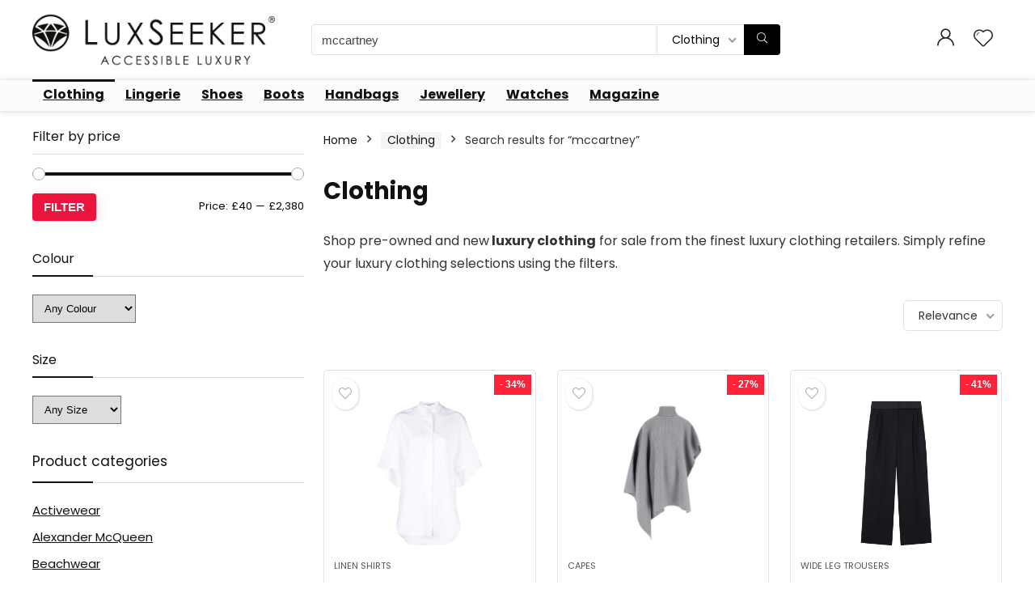

--- FILE ---
content_type: text/html; charset=UTF-8
request_url: https://luxseeker.com/product-category/clothing/?s=mccartney
body_size: 30702
content:
<!DOCTYPE html>
<html lang="en-GB"
		xmlns:og="http://opengraphprotocol.org/schema/"
		xmlns:fb="http://www.facebook.com/2008/fbml" prefix="og: https://ogp.me/ns#">
<head>
<meta charset="UTF-8" />
<meta name="viewport" content="width=device-width, initial-scale=1.0" />
<!-- feeds & pingback -->
<link rel="profile" href="http://gmpg.org/xfn/11" />
<link rel="pingback" href="https://luxseeker.com/xmlrpc.php" />
<!-- Google tag (gtag.js) consent mode dataLayer added by Site Kit -->
<script type="9342a7edb3fb1b0fd34bd38a-text/javascript" id="google_gtagjs-js-consent-mode-data-layer">
/* <![CDATA[ */
window.dataLayer = window.dataLayer || [];function gtag(){dataLayer.push(arguments);}
gtag('consent', 'default', {"ad_personalization":"denied","ad_storage":"denied","ad_user_data":"denied","analytics_storage":"denied","functionality_storage":"denied","security_storage":"denied","personalization_storage":"denied","region":["AT","BE","BG","CH","CY","CZ","DE","DK","EE","ES","FI","FR","GB","GR","HR","HU","IE","IS","IT","LI","LT","LU","LV","MT","NL","NO","PL","PT","RO","SE","SI","SK"],"wait_for_update":500});
window._googlesitekitConsentCategoryMap = {"statistics":["analytics_storage"],"marketing":["ad_storage","ad_user_data","ad_personalization"],"functional":["functionality_storage","security_storage"],"preferences":["personalization_storage"]};
window._googlesitekitConsents = {"ad_personalization":"denied","ad_storage":"denied","ad_user_data":"denied","analytics_storage":"denied","functionality_storage":"denied","security_storage":"denied","personalization_storage":"denied","region":["AT","BE","BG","CH","CY","CZ","DE","DK","EE","ES","FI","FR","GB","GR","HR","HU","IE","IS","IT","LI","LT","LU","LV","MT","NL","NO","PL","PT","RO","SE","SI","SK"],"wait_for_update":500};
/* ]]> */
</script>
<!-- End Google tag (gtag.js) consent mode dataLayer added by Site Kit -->

<!-- Search Engine Optimization by Rank Math - https://rankmath.com/ -->
<title>mccartney | LuxSeeker The UK Luxury Marketplace</title>
<meta name="robots" content="follow, noindex"/>
<meta property="og:locale" content="en_GB" />
<meta property="og:type" content="article" />
<meta property="og:title" content="mccartney | LuxSeeker The UK Luxury Marketplace" />
<meta property="og:description" content="&lt;p&gt;Shop pre-owned and new&lt;strong&gt; luxury clothing&lt;/strong&gt; for sale from the finest &lt;b&gt;luxury clothing &lt;/b&gt;retailers. Simply refine your &lt;b&gt;luxury clothing &lt;/b&gt;selections using the filters.&lt;/p&gt;" />
<meta property="og:url" content="https://luxseeker.com/search/mccartney/" />
<meta property="og:site_name" content="LuxSeeker The UK Luxury Marketplace" />
<meta property="article:publisher" content="https://facebook.com/luxseekers" />
<meta name="twitter:card" content="summary_large_image" />
<meta name="twitter:title" content="mccartney | LuxSeeker The UK Luxury Marketplace" />
<meta name="twitter:description" content="&lt;p&gt;Shop pre-owned and new&lt;strong&gt; luxury clothing&lt;/strong&gt; for sale from the finest &lt;b&gt;luxury clothing &lt;/b&gt;retailers. Simply refine your &lt;b&gt;luxury clothing &lt;/b&gt;selections using the filters.&lt;/p&gt;" />
<meta name="twitter:label1" content="Products" />
<meta name="twitter:data1" content="85" />
<script type="application/ld+json" class="rank-math-schema">{"@context":"https://schema.org","@graph":[{"@type":"Organization","@id":"https://luxseeker.com/#organization","name":"LuxSeeker The UK Luxury Marketplace","sameAs":["https://facebook.com/luxseekers","https://instagram.com/luxseekers.com","https://www.pinterest.co.uk/LuxSeekers/","https://www.linkedin.com/company/luxseeker"]},{"@type":"WebSite","@id":"https://luxseeker.com/#website","url":"https://luxseeker.com","name":"LuxSeeker The UK Luxury Marketplace","publisher":{"@id":"https://luxseeker.com/#organization"},"inLanguage":"en-GB"},{"@type":"BreadcrumbList","@id":"https://luxseeker.com/search/mccartney/#breadcrumb","itemListElement":[{"@type":"ListItem","position":"1","item":{"@id":"https://luxseeker.com","name":"Home"}},{"@type":"ListItem","position":"2","item":{"@id":"/product-category/clothing/?s=mccartney","name":"Search for '%'"}}]},{"@type":"SearchResultsPage","@id":"https://luxseeker.com/search/mccartney/#webpage","url":"https://luxseeker.com/search/mccartney/","name":"mccartney | LuxSeeker The UK Luxury Marketplace","isPartOf":{"@id":"https://luxseeker.com/#website"},"inLanguage":"en-GB","breadcrumb":{"@id":"https://luxseeker.com/search/mccartney/#breadcrumb"}}]}</script>
<!-- /Rank Math WordPress SEO plugin -->

<link rel='dns-prefetch' href='//www.googletagmanager.com' />
<link rel='dns-prefetch' href='//fonts.googleapis.com' />
<link rel="alternate" type="application/rss+xml" title="LuxSeeker The UK Luxury Marketplace &raquo; Feed" href="https://luxseeker.com/feed/" />
<link rel="alternate" type="application/rss+xml" title="LuxSeeker The UK Luxury Marketplace &raquo; Comments Feed" href="https://luxseeker.com/comments/feed/" />
<link rel="alternate" type="application/rss+xml" title="LuxSeeker The UK Luxury Marketplace &raquo; Clothing Category Feed" href="https://luxseeker.com/product-category/clothing/feed/" />
<style id='wp-img-auto-sizes-contain-inline-css' type='text/css'>
img:is([sizes=auto i],[sizes^="auto," i]){contain-intrinsic-size:3000px 1500px}
/*# sourceURL=wp-img-auto-sizes-contain-inline-css */
</style>
<style id='wp-emoji-styles-inline-css' type='text/css'>

	img.wp-smiley, img.emoji {
		display: inline !important;
		border: none !important;
		box-shadow: none !important;
		height: 1em !important;
		width: 1em !important;
		margin: 0 0.07em !important;
		vertical-align: -0.1em !important;
		background: none !important;
		padding: 0 !important;
	}
/*# sourceURL=wp-emoji-styles-inline-css */
</style>
<link rel='stylesheet' id='wp-block-library-css' href='https://luxseeker.com/wp-includes/css/dist/block-library/style.min.css?ver=6.9' type='text/css' media='all' />
<style id='global-styles-inline-css' type='text/css'>
:root{--wp--preset--aspect-ratio--square: 1;--wp--preset--aspect-ratio--4-3: 4/3;--wp--preset--aspect-ratio--3-4: 3/4;--wp--preset--aspect-ratio--3-2: 3/2;--wp--preset--aspect-ratio--2-3: 2/3;--wp--preset--aspect-ratio--16-9: 16/9;--wp--preset--aspect-ratio--9-16: 9/16;--wp--preset--color--black: #000000;--wp--preset--color--cyan-bluish-gray: #abb8c3;--wp--preset--color--white: #ffffff;--wp--preset--color--pale-pink: #f78da7;--wp--preset--color--vivid-red: #cf2e2e;--wp--preset--color--luminous-vivid-orange: #ff6900;--wp--preset--color--luminous-vivid-amber: #fcb900;--wp--preset--color--light-green-cyan: #7bdcb5;--wp--preset--color--vivid-green-cyan: #00d084;--wp--preset--color--pale-cyan-blue: #8ed1fc;--wp--preset--color--vivid-cyan-blue: #0693e3;--wp--preset--color--vivid-purple: #9b51e0;--wp--preset--color--main: var(--rehub-main-color);--wp--preset--color--secondary: var(--rehub-sec-color);--wp--preset--color--buttonmain: var(--rehub-main-btn-bg);--wp--preset--color--cyan-grey: #abb8c3;--wp--preset--color--orange-light: #fcb900;--wp--preset--color--red: #cf2e2e;--wp--preset--color--red-bright: #f04057;--wp--preset--color--vivid-green: #00d084;--wp--preset--color--orange: #ff6900;--wp--preset--color--blue: #0693e3;--wp--preset--gradient--vivid-cyan-blue-to-vivid-purple: linear-gradient(135deg,rgb(6,147,227) 0%,rgb(155,81,224) 100%);--wp--preset--gradient--light-green-cyan-to-vivid-green-cyan: linear-gradient(135deg,rgb(122,220,180) 0%,rgb(0,208,130) 100%);--wp--preset--gradient--luminous-vivid-amber-to-luminous-vivid-orange: linear-gradient(135deg,rgb(252,185,0) 0%,rgb(255,105,0) 100%);--wp--preset--gradient--luminous-vivid-orange-to-vivid-red: linear-gradient(135deg,rgb(255,105,0) 0%,rgb(207,46,46) 100%);--wp--preset--gradient--very-light-gray-to-cyan-bluish-gray: linear-gradient(135deg,rgb(238,238,238) 0%,rgb(169,184,195) 100%);--wp--preset--gradient--cool-to-warm-spectrum: linear-gradient(135deg,rgb(74,234,220) 0%,rgb(151,120,209) 20%,rgb(207,42,186) 40%,rgb(238,44,130) 60%,rgb(251,105,98) 80%,rgb(254,248,76) 100%);--wp--preset--gradient--blush-light-purple: linear-gradient(135deg,rgb(255,206,236) 0%,rgb(152,150,240) 100%);--wp--preset--gradient--blush-bordeaux: linear-gradient(135deg,rgb(254,205,165) 0%,rgb(254,45,45) 50%,rgb(107,0,62) 100%);--wp--preset--gradient--luminous-dusk: linear-gradient(135deg,rgb(255,203,112) 0%,rgb(199,81,192) 50%,rgb(65,88,208) 100%);--wp--preset--gradient--pale-ocean: linear-gradient(135deg,rgb(255,245,203) 0%,rgb(182,227,212) 50%,rgb(51,167,181) 100%);--wp--preset--gradient--electric-grass: linear-gradient(135deg,rgb(202,248,128) 0%,rgb(113,206,126) 100%);--wp--preset--gradient--midnight: linear-gradient(135deg,rgb(2,3,129) 0%,rgb(40,116,252) 100%);--wp--preset--font-size--small: 13px;--wp--preset--font-size--medium: 20px;--wp--preset--font-size--large: 36px;--wp--preset--font-size--x-large: 42px;--wp--preset--font-family--system-font: -apple-system,BlinkMacSystemFont,"Segoe UI",Roboto,Oxygen-Sans,Ubuntu,Cantarell,"Helvetica Neue",sans-serif;--wp--preset--font-family--rh-nav-font: var(--rehub-nav-font,-apple-system,BlinkMacSystemFont,"Segoe UI",Roboto,Oxygen-Sans,Ubuntu,Cantarell,"Helvetica Neue",sans-serif);--wp--preset--font-family--rh-head-font: var(--rehub-head-font,-apple-system,BlinkMacSystemFont,"Segoe UI",Roboto,Oxygen-Sans,Ubuntu,Cantarell,"Helvetica Neue",sans-serif);--wp--preset--font-family--rh-btn-font: var(--rehub-btn-font,-apple-system,BlinkMacSystemFont,"Segoe UI",Roboto,Oxygen-Sans,Ubuntu,Cantarell,"Helvetica Neue",sans-serif);--wp--preset--font-family--rh-body-font: var(--rehub-body-font,-apple-system,BlinkMacSystemFont,"Segoe UI",Roboto,Oxygen-Sans,Ubuntu,Cantarell,"Helvetica Neue",sans-serif);--wp--preset--spacing--20: 0.44rem;--wp--preset--spacing--30: 0.67rem;--wp--preset--spacing--40: 1rem;--wp--preset--spacing--50: 1.5rem;--wp--preset--spacing--60: 2.25rem;--wp--preset--spacing--70: 3.38rem;--wp--preset--spacing--80: 5.06rem;--wp--preset--shadow--natural: 6px 6px 9px rgba(0, 0, 0, 0.2);--wp--preset--shadow--deep: 12px 12px 50px rgba(0, 0, 0, 0.4);--wp--preset--shadow--sharp: 6px 6px 0px rgba(0, 0, 0, 0.2);--wp--preset--shadow--outlined: 6px 6px 0px -3px rgb(255, 255, 255), 6px 6px rgb(0, 0, 0);--wp--preset--shadow--crisp: 6px 6px 0px rgb(0, 0, 0);}:root { --wp--style--global--content-size: 760px;--wp--style--global--wide-size: 1200px; }:where(body) { margin: 0; }.wp-site-blocks > .alignleft { float: left; margin-right: 2em; }.wp-site-blocks > .alignright { float: right; margin-left: 2em; }.wp-site-blocks > .aligncenter { justify-content: center; margin-left: auto; margin-right: auto; }:where(.is-layout-flex){gap: 0.5em;}:where(.is-layout-grid){gap: 0.5em;}.is-layout-flow > .alignleft{float: left;margin-inline-start: 0;margin-inline-end: 2em;}.is-layout-flow > .alignright{float: right;margin-inline-start: 2em;margin-inline-end: 0;}.is-layout-flow > .aligncenter{margin-left: auto !important;margin-right: auto !important;}.is-layout-constrained > .alignleft{float: left;margin-inline-start: 0;margin-inline-end: 2em;}.is-layout-constrained > .alignright{float: right;margin-inline-start: 2em;margin-inline-end: 0;}.is-layout-constrained > .aligncenter{margin-left: auto !important;margin-right: auto !important;}.is-layout-constrained > :where(:not(.alignleft):not(.alignright):not(.alignfull)){max-width: var(--wp--style--global--content-size);margin-left: auto !important;margin-right: auto !important;}.is-layout-constrained > .alignwide{max-width: var(--wp--style--global--wide-size);}body .is-layout-flex{display: flex;}.is-layout-flex{flex-wrap: wrap;align-items: center;}.is-layout-flex > :is(*, div){margin: 0;}body .is-layout-grid{display: grid;}.is-layout-grid > :is(*, div){margin: 0;}body{padding-top: 0px;padding-right: 0px;padding-bottom: 0px;padding-left: 0px;}a:where(:not(.wp-element-button)){text-decoration: none;}h1{font-size: 29px;line-height: 34px;margin-top: 10px;margin-bottom: 31px;}h2{font-size: 25px;line-height: 31px;margin-top: 10px;margin-bottom: 31px;}h3{font-size: 20px;line-height: 28px;margin-top: 10px;margin-bottom: 25px;}h4{font-size: 18px;line-height: 24px;margin-top: 10px;margin-bottom: 18px;}h5{font-size: 16px;line-height: 20px;margin-top: 10px;margin-bottom: 15px;}h6{font-size: 14px;line-height: 20px;margin-top: 0px;margin-bottom: 10px;}:root :where(.wp-element-button, .wp-block-button__link){background-color: #32373c;border-width: 0;color: #fff;font-family: inherit;font-size: inherit;font-style: inherit;font-weight: inherit;letter-spacing: inherit;line-height: inherit;padding-top: calc(0.667em + 2px);padding-right: calc(1.333em + 2px);padding-bottom: calc(0.667em + 2px);padding-left: calc(1.333em + 2px);text-decoration: none;text-transform: inherit;}.has-black-color{color: var(--wp--preset--color--black) !important;}.has-cyan-bluish-gray-color{color: var(--wp--preset--color--cyan-bluish-gray) !important;}.has-white-color{color: var(--wp--preset--color--white) !important;}.has-pale-pink-color{color: var(--wp--preset--color--pale-pink) !important;}.has-vivid-red-color{color: var(--wp--preset--color--vivid-red) !important;}.has-luminous-vivid-orange-color{color: var(--wp--preset--color--luminous-vivid-orange) !important;}.has-luminous-vivid-amber-color{color: var(--wp--preset--color--luminous-vivid-amber) !important;}.has-light-green-cyan-color{color: var(--wp--preset--color--light-green-cyan) !important;}.has-vivid-green-cyan-color{color: var(--wp--preset--color--vivid-green-cyan) !important;}.has-pale-cyan-blue-color{color: var(--wp--preset--color--pale-cyan-blue) !important;}.has-vivid-cyan-blue-color{color: var(--wp--preset--color--vivid-cyan-blue) !important;}.has-vivid-purple-color{color: var(--wp--preset--color--vivid-purple) !important;}.has-main-color{color: var(--wp--preset--color--main) !important;}.has-secondary-color{color: var(--wp--preset--color--secondary) !important;}.has-buttonmain-color{color: var(--wp--preset--color--buttonmain) !important;}.has-cyan-grey-color{color: var(--wp--preset--color--cyan-grey) !important;}.has-orange-light-color{color: var(--wp--preset--color--orange-light) !important;}.has-red-color{color: var(--wp--preset--color--red) !important;}.has-red-bright-color{color: var(--wp--preset--color--red-bright) !important;}.has-vivid-green-color{color: var(--wp--preset--color--vivid-green) !important;}.has-orange-color{color: var(--wp--preset--color--orange) !important;}.has-blue-color{color: var(--wp--preset--color--blue) !important;}.has-black-background-color{background-color: var(--wp--preset--color--black) !important;}.has-cyan-bluish-gray-background-color{background-color: var(--wp--preset--color--cyan-bluish-gray) !important;}.has-white-background-color{background-color: var(--wp--preset--color--white) !important;}.has-pale-pink-background-color{background-color: var(--wp--preset--color--pale-pink) !important;}.has-vivid-red-background-color{background-color: var(--wp--preset--color--vivid-red) !important;}.has-luminous-vivid-orange-background-color{background-color: var(--wp--preset--color--luminous-vivid-orange) !important;}.has-luminous-vivid-amber-background-color{background-color: var(--wp--preset--color--luminous-vivid-amber) !important;}.has-light-green-cyan-background-color{background-color: var(--wp--preset--color--light-green-cyan) !important;}.has-vivid-green-cyan-background-color{background-color: var(--wp--preset--color--vivid-green-cyan) !important;}.has-pale-cyan-blue-background-color{background-color: var(--wp--preset--color--pale-cyan-blue) !important;}.has-vivid-cyan-blue-background-color{background-color: var(--wp--preset--color--vivid-cyan-blue) !important;}.has-vivid-purple-background-color{background-color: var(--wp--preset--color--vivid-purple) !important;}.has-main-background-color{background-color: var(--wp--preset--color--main) !important;}.has-secondary-background-color{background-color: var(--wp--preset--color--secondary) !important;}.has-buttonmain-background-color{background-color: var(--wp--preset--color--buttonmain) !important;}.has-cyan-grey-background-color{background-color: var(--wp--preset--color--cyan-grey) !important;}.has-orange-light-background-color{background-color: var(--wp--preset--color--orange-light) !important;}.has-red-background-color{background-color: var(--wp--preset--color--red) !important;}.has-red-bright-background-color{background-color: var(--wp--preset--color--red-bright) !important;}.has-vivid-green-background-color{background-color: var(--wp--preset--color--vivid-green) !important;}.has-orange-background-color{background-color: var(--wp--preset--color--orange) !important;}.has-blue-background-color{background-color: var(--wp--preset--color--blue) !important;}.has-black-border-color{border-color: var(--wp--preset--color--black) !important;}.has-cyan-bluish-gray-border-color{border-color: var(--wp--preset--color--cyan-bluish-gray) !important;}.has-white-border-color{border-color: var(--wp--preset--color--white) !important;}.has-pale-pink-border-color{border-color: var(--wp--preset--color--pale-pink) !important;}.has-vivid-red-border-color{border-color: var(--wp--preset--color--vivid-red) !important;}.has-luminous-vivid-orange-border-color{border-color: var(--wp--preset--color--luminous-vivid-orange) !important;}.has-luminous-vivid-amber-border-color{border-color: var(--wp--preset--color--luminous-vivid-amber) !important;}.has-light-green-cyan-border-color{border-color: var(--wp--preset--color--light-green-cyan) !important;}.has-vivid-green-cyan-border-color{border-color: var(--wp--preset--color--vivid-green-cyan) !important;}.has-pale-cyan-blue-border-color{border-color: var(--wp--preset--color--pale-cyan-blue) !important;}.has-vivid-cyan-blue-border-color{border-color: var(--wp--preset--color--vivid-cyan-blue) !important;}.has-vivid-purple-border-color{border-color: var(--wp--preset--color--vivid-purple) !important;}.has-main-border-color{border-color: var(--wp--preset--color--main) !important;}.has-secondary-border-color{border-color: var(--wp--preset--color--secondary) !important;}.has-buttonmain-border-color{border-color: var(--wp--preset--color--buttonmain) !important;}.has-cyan-grey-border-color{border-color: var(--wp--preset--color--cyan-grey) !important;}.has-orange-light-border-color{border-color: var(--wp--preset--color--orange-light) !important;}.has-red-border-color{border-color: var(--wp--preset--color--red) !important;}.has-red-bright-border-color{border-color: var(--wp--preset--color--red-bright) !important;}.has-vivid-green-border-color{border-color: var(--wp--preset--color--vivid-green) !important;}.has-orange-border-color{border-color: var(--wp--preset--color--orange) !important;}.has-blue-border-color{border-color: var(--wp--preset--color--blue) !important;}.has-vivid-cyan-blue-to-vivid-purple-gradient-background{background: var(--wp--preset--gradient--vivid-cyan-blue-to-vivid-purple) !important;}.has-light-green-cyan-to-vivid-green-cyan-gradient-background{background: var(--wp--preset--gradient--light-green-cyan-to-vivid-green-cyan) !important;}.has-luminous-vivid-amber-to-luminous-vivid-orange-gradient-background{background: var(--wp--preset--gradient--luminous-vivid-amber-to-luminous-vivid-orange) !important;}.has-luminous-vivid-orange-to-vivid-red-gradient-background{background: var(--wp--preset--gradient--luminous-vivid-orange-to-vivid-red) !important;}.has-very-light-gray-to-cyan-bluish-gray-gradient-background{background: var(--wp--preset--gradient--very-light-gray-to-cyan-bluish-gray) !important;}.has-cool-to-warm-spectrum-gradient-background{background: var(--wp--preset--gradient--cool-to-warm-spectrum) !important;}.has-blush-light-purple-gradient-background{background: var(--wp--preset--gradient--blush-light-purple) !important;}.has-blush-bordeaux-gradient-background{background: var(--wp--preset--gradient--blush-bordeaux) !important;}.has-luminous-dusk-gradient-background{background: var(--wp--preset--gradient--luminous-dusk) !important;}.has-pale-ocean-gradient-background{background: var(--wp--preset--gradient--pale-ocean) !important;}.has-electric-grass-gradient-background{background: var(--wp--preset--gradient--electric-grass) !important;}.has-midnight-gradient-background{background: var(--wp--preset--gradient--midnight) !important;}.has-small-font-size{font-size: var(--wp--preset--font-size--small) !important;}.has-medium-font-size{font-size: var(--wp--preset--font-size--medium) !important;}.has-large-font-size{font-size: var(--wp--preset--font-size--large) !important;}.has-x-large-font-size{font-size: var(--wp--preset--font-size--x-large) !important;}.has-system-font-font-family{font-family: var(--wp--preset--font-family--system-font) !important;}.has-rh-nav-font-font-family{font-family: var(--wp--preset--font-family--rh-nav-font) !important;}.has-rh-head-font-font-family{font-family: var(--wp--preset--font-family--rh-head-font) !important;}.has-rh-btn-font-font-family{font-family: var(--wp--preset--font-family--rh-btn-font) !important;}.has-rh-body-font-font-family{font-family: var(--wp--preset--font-family--rh-body-font) !important;}
:where(.wp-block-post-template.is-layout-flex){gap: 1.25em;}:where(.wp-block-post-template.is-layout-grid){gap: 1.25em;}
:where(.wp-block-term-template.is-layout-flex){gap: 1.25em;}:where(.wp-block-term-template.is-layout-grid){gap: 1.25em;}
:where(.wp-block-columns.is-layout-flex){gap: 2em;}:where(.wp-block-columns.is-layout-grid){gap: 2em;}
:root :where(.wp-block-pullquote){font-size: 1.5em;line-height: 1.6;}
:root :where(.wp-block-post-title){margin-top: 4px;margin-right: 0;margin-bottom: 15px;margin-left: 0;}
:root :where(.wp-block-image){margin-top: 0px;margin-bottom: 31px;}
:root :where(.wp-block-media-text){margin-top: 0px;margin-bottom: 31px;}
:root :where(.wp-block-post-content){font-size: 16px;line-height: 28px;}
/*# sourceURL=global-styles-inline-css */
</style>
<link rel='stylesheet' id='ias-animate-css-css' href='https://luxseeker.com/wp-content/plugins/auto-infinite-scroll/include/css/animate.min.css?ver=6.9' type='text/css' media='all' />
<link rel='stylesheet' id='ias-frontend-style-css' href='https://luxseeker.com/wp-content/plugins/auto-infinite-scroll/include/css/style.css?ver=1.51' type='text/css' media='all' />
<link rel='stylesheet' id='external-images-style-css' href='https://luxseeker.com/wp-content/plugins/external-images/assets/css/external-images.css?ver=2.39' type='text/css' media='all' />
<style id="Poppins-css" media="all">/* devanagari */
@font-face {
  font-family: 'Poppins';
  font-style: normal;
  font-weight: 400;
  font-display: swap;
  src: url(/fonts.gstatic.com/s/poppins/v24/pxiEyp8kv8JHgFVrJJbecnFHGPezSQ.woff2) format('woff2');
  unicode-range: U+0900-097F, U+1CD0-1CF9, U+200C-200D, U+20A8, U+20B9, U+20F0, U+25CC, U+A830-A839, U+A8E0-A8FF, U+11B00-11B09;
}
/* latin-ext */
@font-face {
  font-family: 'Poppins';
  font-style: normal;
  font-weight: 400;
  font-display: swap;
  src: url(/fonts.gstatic.com/s/poppins/v24/pxiEyp8kv8JHgFVrJJnecnFHGPezSQ.woff2) format('woff2');
  unicode-range: U+0100-02BA, U+02BD-02C5, U+02C7-02CC, U+02CE-02D7, U+02DD-02FF, U+0304, U+0308, U+0329, U+1D00-1DBF, U+1E00-1E9F, U+1EF2-1EFF, U+2020, U+20A0-20AB, U+20AD-20C0, U+2113, U+2C60-2C7F, U+A720-A7FF;
}
/* latin */
@font-face {
  font-family: 'Poppins';
  font-style: normal;
  font-weight: 400;
  font-display: swap;
  src: url(/fonts.gstatic.com/s/poppins/v24/pxiEyp8kv8JHgFVrJJfecnFHGPc.woff2) format('woff2');
  unicode-range: U+0000-00FF, U+0131, U+0152-0153, U+02BB-02BC, U+02C6, U+02DA, U+02DC, U+0304, U+0308, U+0329, U+2000-206F, U+20AC, U+2122, U+2191, U+2193, U+2212, U+2215, U+FEFF, U+FFFD;
}
/* devanagari */
@font-face {
  font-family: 'Poppins';
  font-style: normal;
  font-weight: 700;
  font-display: swap;
  src: url(/fonts.gstatic.com/s/poppins/v24/pxiByp8kv8JHgFVrLCz7Z11lFd2JQEl8qw.woff2) format('woff2');
  unicode-range: U+0900-097F, U+1CD0-1CF9, U+200C-200D, U+20A8, U+20B9, U+20F0, U+25CC, U+A830-A839, U+A8E0-A8FF, U+11B00-11B09;
}
/* latin-ext */
@font-face {
  font-family: 'Poppins';
  font-style: normal;
  font-weight: 700;
  font-display: swap;
  src: url(/fonts.gstatic.com/s/poppins/v24/pxiByp8kv8JHgFVrLCz7Z1JlFd2JQEl8qw.woff2) format('woff2');
  unicode-range: U+0100-02BA, U+02BD-02C5, U+02C7-02CC, U+02CE-02D7, U+02DD-02FF, U+0304, U+0308, U+0329, U+1D00-1DBF, U+1E00-1E9F, U+1EF2-1EFF, U+2020, U+20A0-20AB, U+20AD-20C0, U+2113, U+2C60-2C7F, U+A720-A7FF;
}
/* latin */
@font-face {
  font-family: 'Poppins';
  font-style: normal;
  font-weight: 700;
  font-display: swap;
  src: url(/fonts.gstatic.com/s/poppins/v24/pxiByp8kv8JHgFVrLCz7Z1xlFd2JQEk.woff2) format('woff2');
  unicode-range: U+0000-00FF, U+0131, U+0152-0153, U+02BB-02BC, U+02C6, U+02DA, U+02DC, U+0304, U+0308, U+0329, U+2000-206F, U+20AC, U+2122, U+2191, U+2193, U+2212, U+2215, U+FEFF, U+FFFD;
}
</style>
<style id='woocommerce-inline-inline-css' type='text/css'>
.woocommerce form .form-row .required { visibility: visible; }
/*# sourceURL=woocommerce-inline-inline-css */
</style>
<link rel='stylesheet' id='brands-styles-css' href='https://luxseeker.com/wp-content/plugins/woocommerce/assets/css/brands.css?ver=10.4.3' type='text/css' media='all' />
<link rel='stylesheet' id='rhstyle-css' href='https://luxseeker.com/wp-content/themes/rehub-theme/style.css?ver=19.9.9.2' type='text/css' media='all' />
<link rel='stylesheet' id='rehubicons-css' href='https://luxseeker.com/wp-content/themes/rehub-theme/iconstyle.css?ver=19.9.9.2' type='text/css' media='all' />
<link rel='stylesheet' id='rhelementor-css' href='https://luxseeker.com/wp-content/themes/rehub-theme/css/elementor.css?ver=1.0' type='text/css' media='all' />
<link rel='stylesheet' id='rehub-woocommerce-css' href='https://luxseeker.com/wp-content/themes/rehub-theme/css/woocommerce.css?ver=19.9.9.2' type='text/css' media='all' />
<link rel='stylesheet' id='rhslidingpanel-css' href='https://luxseeker.com/wp-content/themes/rehub-theme/css/slidingpanel.css?ver=1.0' type='text/css' media='all' />
<link rel='stylesheet' id='rhquantity-css' href='https://luxseeker.com/wp-content/themes/rehub-theme/css/quantity.css?ver=1.5' type='text/css' media='all' />
<script type="9342a7edb3fb1b0fd34bd38a-text/javascript" src="https://luxseeker.com/wp-includes/js/jquery/jquery.min.js?ver=3.7.1" id="jquery-core-js"></script>
<script type="9342a7edb3fb1b0fd34bd38a-text/javascript" src="https://luxseeker.com/wp-includes/js/jquery/jquery-migrate.min.js?ver=3.4.1" id="jquery-migrate-js"></script>
<script type="9342a7edb3fb1b0fd34bd38a-text/javascript" src="https://luxseeker.com/wp-content/plugins/auto-infinite-scroll/include/js/jquery.history.js?ver=1.21" id="history-isw-js"></script>
<script type="9342a7edb3fb1b0fd34bd38a-text/javascript" src="https://luxseeker.com/wp-content/plugins/auto-infinite-scroll/include/js/jquery.infinite-scroll.dev.js?ver=1.60" id="js-plugin-isw-js"></script>
<script type="9342a7edb3fb1b0fd34bd38a-text/javascript" id="external-images-script-js-extra">
/* <![CDATA[ */
var ei_js_data = {"ajaxurl":"https://luxseeker.com/wp-admin/admin-ajax.php","nonce":"ebe3ded713","fallbackimage":"https://luxseeker.com/wp-content/plugins/external-images/assets/img/coming-soon.jpg","disable_fallback_image":"","disable_variation_js":"","variation_gallery_wrapper_css":".woocommerce-product-gallery"};
//# sourceURL=external-images-script-js-extra
/* ]]> */
</script>
<script type="9342a7edb3fb1b0fd34bd38a-text/javascript" src="https://luxseeker.com/wp-content/plugins/external-images/assets/js/external-images.js?ver=3.25" id="external-images-script-js"></script>
<script type="9342a7edb3fb1b0fd34bd38a-text/javascript" src="https://luxseeker.com/wp-content/plugins/woocommerce/assets/js/jquery-blockui/jquery.blockUI.min.js?ver=2.7.0-wc.10.4.3" id="wc-jquery-blockui-js" data-wp-strategy="defer"></script>
<script type="9342a7edb3fb1b0fd34bd38a-text/javascript" id="wc-add-to-cart-js-extra">
/* <![CDATA[ */
var wc_add_to_cart_params = {"ajax_url":"/wp-admin/admin-ajax.php","wc_ajax_url":"/?wc-ajax=%%endpoint%%","i18n_view_cart":"View basket","cart_url":"https://luxseeker.com/cart/","is_cart":"","cart_redirect_after_add":"no","i18n_added_to_cart":"Has been added to cart."};
//# sourceURL=wc-add-to-cart-js-extra
/* ]]> */
</script>
<script type="9342a7edb3fb1b0fd34bd38a-text/javascript" src="https://luxseeker.com/wp-content/plugins/woocommerce/assets/js/frontend/add-to-cart.min.js?ver=10.4.3" id="wc-add-to-cart-js" defer="defer" data-wp-strategy="defer"></script>
<script type="9342a7edb3fb1b0fd34bd38a-text/javascript" src="https://luxseeker.com/wp-content/plugins/woocommerce/assets/js/js-cookie/js.cookie.min.js?ver=2.1.4-wc.10.4.3" id="wc-js-cookie-js" data-wp-strategy="defer"></script>
<script type="9342a7edb3fb1b0fd34bd38a-text/javascript" id="wc-cart-fragments-js-extra">
/* <![CDATA[ */
var wc_cart_fragments_params = {"ajax_url":"/wp-admin/admin-ajax.php","wc_ajax_url":"/?wc-ajax=%%endpoint%%","cart_hash_key":"wc_cart_hash_fe89ca55e99e61a261e8c3e1937eeaeb","fragment_name":"wc_fragments_fe89ca55e99e61a261e8c3e1937eeaeb","request_timeout":"5000"};
//# sourceURL=wc-cart-fragments-js-extra
/* ]]> */
</script>
<script type="9342a7edb3fb1b0fd34bd38a-text/javascript" src="https://luxseeker.com/wp-content/plugins/woocommerce/assets/js/frontend/cart-fragments.min.js?ver=10.4.3" id="wc-cart-fragments-js" defer="defer" data-wp-strategy="defer"></script>

<!-- Google tag (gtag.js) snippet added by Site Kit -->
<!-- Google Analytics snippet added by Site Kit -->
<script type="9342a7edb3fb1b0fd34bd38a-text/javascript" src="https://www.googletagmanager.com/gtag/js?id=GT-55NXS6G" id="google_gtagjs-js" async></script>
<script type="9342a7edb3fb1b0fd34bd38a-text/javascript" id="google_gtagjs-js-after">
/* <![CDATA[ */
window.dataLayer = window.dataLayer || [];function gtag(){dataLayer.push(arguments);}
gtag("set","linker",{"domains":["luxseeker.com"]});
gtag("js", new Date());
gtag("set", "developer_id.dZTNiMT", true);
gtag("config", "GT-55NXS6G");
 window._googlesitekit = window._googlesitekit || {}; window._googlesitekit.throttledEvents = []; window._googlesitekit.gtagEvent = (name, data) => { var key = JSON.stringify( { name, data } ); if ( !! window._googlesitekit.throttledEvents[ key ] ) { return; } window._googlesitekit.throttledEvents[ key ] = true; setTimeout( () => { delete window._googlesitekit.throttledEvents[ key ]; }, 5 ); gtag( "event", name, { ...data, event_source: "site-kit" } ); }; 
//# sourceURL=google_gtagjs-js-after
/* ]]> */
</script>
<link rel="https://api.w.org/" href="https://luxseeker.com/wp-json/" /><link rel="alternate" title="JSON" type="application/json" href="https://luxseeker.com/wp-json/wp/v2/product_cat/591" /><link rel="EditURI" type="application/rsd+xml" title="RSD" href="https://luxseeker.com/xmlrpc.php?rsd" />
<meta name="generator" content="WordPress 6.9" />
<meta name="generator" content="Site Kit by Google 1.170.0" /><script type="9342a7edb3fb1b0fd34bd38a-text/javascript">
(function(url){
	if(/(?:Chrome\/26\.0\.1410\.63 Safari\/537\.31|WordfenceTestMonBot)/.test(navigator.userAgent)){ return; }
	var addEvent = function(evt, handler) {
		if (window.addEventListener) {
			document.addEventListener(evt, handler, false);
		} else if (window.attachEvent) {
			document.attachEvent('on' + evt, handler);
		}
	};
	var removeEvent = function(evt, handler) {
		if (window.removeEventListener) {
			document.removeEventListener(evt, handler, false);
		} else if (window.detachEvent) {
			document.detachEvent('on' + evt, handler);
		}
	};
	var evts = 'contextmenu dblclick drag dragend dragenter dragleave dragover dragstart drop keydown keypress keyup mousedown mousemove mouseout mouseover mouseup mousewheel scroll'.split(' ');
	var logHuman = function() {
		if (window.wfLogHumanRan) { return; }
		window.wfLogHumanRan = true;
		var wfscr = document.createElement('script');
		wfscr.type = 'text/javascript';
		wfscr.async = true;
		wfscr.src = url + '&r=' + Math.random();
		(document.getElementsByTagName('head')[0]||document.getElementsByTagName('body')[0]).appendChild(wfscr);
		for (var i = 0; i < evts.length; i++) {
			removeEvent(evts[i], logHuman);
		}
	};
	for (var i = 0; i < evts.length; i++) {
		addEvent(evts[i], logHuman);
	}
})('//luxseeker.com/?wordfence_lh=1&hid=040EBE4E38D8569442AB1267AB5C9A7B');
</script><!-- Google site verification - Google for WooCommerce -->
<meta name="google-site-verification" content="AAPRsHsFzV9twLkb4bj0dDEEGNszcHNR4-xkcLNbSWQ" />
<link rel="preload" href="https://luxseeker.com/wp-content/themes/rehub-theme/fonts/rhicons.woff2?3oibrk" as="font" type="font/woff2" crossorigin="crossorigin"><style type="text/css"> .main-nav{box-shadow:0 1px 8px rgba(0,0,0,0.1),0 0 0 1px rgba(0,0,0,0.03) !important;}nav.top_menu > ul > li,.main-nav.dark_style nav.top_menu>ul>li{border:none;}.dl-menuwrapper li a,nav.top_menu > ul > li > a,#re_menu_near_logo li,#re_menu_near_logo li{font-family:"Poppins",trebuchet ms !important;font-weight:700;font-style:normal;}:root{--rehub-nav-font:Poppins;}.rehub_feat_block div.offer_title,.rh_wrapper_video_playlist .rh_video_title_and_time .rh_video_title,.main_slider .flex-overlay h2,.related_articles ul li > a,h1,h2,h3,h4,h5,h6,.widget .title,.title h1,.title h5,.related_articles .related_title,#comments .title_comments,.commentlist .comment-author .fn,.commentlist .comment-author .fn a,.rate_bar_wrap .review-top .review-text span.review-header,.wpsm-numbox.wpsm-style6 span.num,.wpsm-numbox.wpsm-style5 span.num,.rehub-main-font,.logo .textlogo,.wp-block-quote.is-style-large,.comment-respond h3,.related_articles .related_title,.re_title_inmodal{font-family:"Poppins",trebuchet ms;font-style:normal;}.main_slider .flex-overlay h2,h1,h2,h3,h4,h5,h6,.title h1,.title h5,.comment-respond h3{font-weight:700;}:root{--rehub-head-font:Poppins;}.sidebar,.rehub-body-font,body{font-family:"Poppins",arial !important;font-weight:normal;font-style:normal;}:root{--rehub-body-font:Poppins;}.main-side{float:right;}.sidebar{float:left} .widget .title:after{border-bottom:2px solid #131312;}.rehub-main-color-border,nav.top_menu > ul > li.vertical-menu.border-main-color .sub-menu,.rh-main-bg-hover:hover,.wp-block-quote,ul.def_btn_link_tabs li.active a,.wp-block-pullquote{border-color:#131312;}.wpsm_promobox.rehub_promobox{border-left-color:#131312!important;}.color_link{color:#131312 !important;}.featured_slider:hover .score,article.post .wpsm_toplist_heading:before{border-color:#131312;}.btn_more:hover,.tw-pagination .current{border:1px solid #131312;color:#fff}.rehub_woo_review .rehub_woo_tabs_menu li.current{border-top:3px solid #131312;}.gallery-pics .gp-overlay{box-shadow:0 0 0 4px #131312 inset;}.post .rehub_woo_tabs_menu li.current,.woocommerce div.product .woocommerce-tabs ul.tabs li.active{border-top:2px solid #131312;}.rething_item a.cat{border-bottom-color:#131312}nav.top_menu ul li ul.sub-menu{border-bottom:2px solid #131312;}.widget.deal_daywoo,.elementor-widget-wpsm_woofeatured .deal_daywoo{border:3px solid #131312;padding:20px;background:#fff;}.deal_daywoo .wpsm-bar-bar{background-color:#131312 !important} #buddypress div.item-list-tabs ul li.selected a span,#buddypress div.item-list-tabs ul li.current a span,#buddypress div.item-list-tabs ul li a span,.user-profile-div .user-menu-tab > li.active > a,.user-profile-div .user-menu-tab > li.active > a:focus,.user-profile-div .user-menu-tab > li.active > a:hover,.news_in_thumb:hover a.rh-label-string,.news_out_thumb:hover a.rh-label-string,.col-feat-grid:hover a.rh-label-string,.carousel-style-deal .re_carousel .controls,.re_carousel .controls:hover,.openedprevnext .postNavigation .postnavprev,.postNavigation .postnavprev:hover,.top_chart_pagination a.selected,.flex-control-paging li a.flex-active,.flex-control-paging li a:hover,.btn_more:hover,body .tabs-menu li:hover,body .tabs-menu li.current,.featured_slider:hover .score,#bbp_user_edit_submit,.bbp-topic-pagination a,.bbp-topic-pagination a,.custom-checkbox label.checked:after,.slider_post .caption,ul.postpagination li.active a,ul.postpagination li:hover a,ul.postpagination li a:focus,.top_theme h5 strong,.re_carousel .text:after,#topcontrol:hover,.main_slider .flex-overlay:hover a.read-more,.rehub_chimp #mc_embed_signup input#mc-embedded-subscribe,#rank_1.rank_count,#toplistmenu > ul li:before,.rehub_chimp:before,.wpsm-members > strong:first-child,.r_catbox_btn,.wpcf7 .wpcf7-submit,.wpsm_pretty_hover li:hover,.wpsm_pretty_hover li.current,.rehub-main-color-bg,.togglegreedybtn:after,.rh-bg-hover-color:hover a.rh-label-string,.rh-main-bg-hover:hover,.rh_wrapper_video_playlist .rh_video_currently_playing,.rh_wrapper_video_playlist .rh_video_currently_playing.rh_click_video:hover,.rtmedia-list-item .rtmedia-album-media-count,.tw-pagination .current,.dokan-dashboard .dokan-dash-sidebar ul.dokan-dashboard-menu li.active,.dokan-dashboard .dokan-dash-sidebar ul.dokan-dashboard-menu li:hover,.dokan-dashboard .dokan-dash-sidebar ul.dokan-dashboard-menu li.dokan-common-links a:hover,#ywqa-submit-question,.woocommerce .widget_price_filter .ui-slider .ui-slider-range,.rh-hov-bor-line > a:after,nav.top_menu > ul:not(.off-canvas) > li > a:after,.rh-border-line:after,.wpsm-table.wpsm-table-main-color table tr th,.rh-hov-bg-main-slide:before,.rh-hov-bg-main-slidecol .col_item:before,.mvx-tablink.active::before{background:#131312;}@media (max-width:767px){.postNavigation .postnavprev{background:#131312;}}.rh-main-bg-hover:hover,.rh-main-bg-hover:hover .whitehovered,.user-profile-div .user-menu-tab > li.active > a{color:#fff !important} a,.carousel-style-deal .deal-item .priced_block .price_count ins,nav.top_menu ul li.menu-item-has-children ul li.menu-item-has-children > a:before,.flexslider .fa-pulse,.footer-bottom .widget .f_menu li a:hover,.comment_form h3 a,.bbp-body li.bbp-forum-info > a:hover,.bbp-body li.bbp-topic-title > a:hover,#subscription-toggle a:before,#favorite-toggle a:before,.aff_offer_links .aff_name a,.rh-deal-price,.commentlist .comment-content small a,.related_articles .title_cat_related a,article em.emph,.campare_table table.one td strong.red,.sidebar .tabs-item .detail p a,.footer-bottom .widget .title span,footer p a,.welcome-frase strong,article.post .wpsm_toplist_heading:before,.post a.color_link,.categoriesbox:hover h3 a:after,.bbp-body li.bbp-forum-info > a,.bbp-body li.bbp-topic-title > a,.widget .title i,.woocommerce-MyAccount-navigation ul li.is-active a,.category-vendormenu li.current a,.deal_daywoo .title,.rehub-main-color,.wpsm_pretty_colored ul li.current a,.wpsm_pretty_colored ul li.current,.rh-heading-hover-color:hover h2 a,.rh-heading-hover-color:hover h3 a,.rh-heading-hover-color:hover h4 a,.rh-heading-hover-color:hover h5 a,.rh-heading-hover-color:hover h3,.rh-heading-hover-color:hover h2,.rh-heading-hover-color:hover h4,.rh-heading-hover-color:hover h5,.rh-heading-hover-color:hover .rh-heading-hover-item a,.rh-heading-icon:before,.widget_layered_nav ul li.chosen a:before,.wp-block-quote.is-style-large p,ul.page-numbers li span.current,ul.page-numbers li a:hover,ul.page-numbers li.active a,.page-link > span:not(.page-link-title),blockquote:not(.wp-block-quote) p,span.re_filtersort_btn:hover,span.active.re_filtersort_btn,.deal_daywoo .price,div.sortingloading:after{color:#131312;} .page-link > span:not(.page-link-title),.widget.widget_affegg_widget .title,.widget.top_offers .title,.widget.cegg_widget_products .title,header .header_first_style .search form.search-form [type="submit"],header .header_eight_style .search form.search-form [type="submit"],.filter_home_pick span.active,.filter_home_pick span:hover,.filter_product_pick span.active,.filter_product_pick span:hover,.rh_tab_links a.active,.rh_tab_links a:hover,.wcv-navigation ul.menu li.active,.wcv-navigation ul.menu li:hover a,form.search-form [type="submit"],.rehub-sec-color-bg,input#ywqa-submit-question,input#ywqa-send-answer,.woocommerce button.button.alt,.tabsajax span.active.re_filtersort_btn,.wpsm-table.wpsm-table-sec-color table tr th,.rh-slider-arrow,.rh-hov-bg-sec-slide:before,.rh-hov-bg-sec-slidecol .col_item:before{background:#000000 !important;color:#fff !important;outline:0}.widget.widget_affegg_widget .title:after,.widget.top_offers .title:after,.widget.cegg_widget_products .title:after{border-top-color:#000000 !important;}.page-link > span:not(.page-link-title){border:1px solid #000000;}.page-link > span:not(.page-link-title),.header_first_style .search form.search-form [type="submit"] i{color:#fff !important;}.rh_tab_links a.active,.rh_tab_links a:hover,.rehub-sec-color-border,nav.top_menu > ul > li.vertical-menu.border-sec-color > .sub-menu,body .rh-slider-thumbs-item--active{border-color:#000000}.rh_wrapper_video_playlist .rh_video_currently_playing,.rh_wrapper_video_playlist .rh_video_currently_playing.rh_click_video:hover{background-color:#000000;box-shadow:1200px 0 0 #000000 inset;}.rehub-sec-color{color:#000000} form.search-form input[type="text"]{border-radius:4px}.news .priced_block .price_count,.blog_string .priced_block .price_count,.main_slider .price_count{margin-right:5px}.right_aff .priced_block .btn_offer_block,.right_aff .priced_block .price_count{border-radius:0 !important}form.search-form.product-search-form input[type="text"]{border-radius:4px 0 0 4px;}form.search-form [type="submit"]{border-radius:0 4px 4px 0;}.rtl form.search-form.product-search-form input[type="text"]{border-radius:0 4px 4px 0;}.rtl form.search-form [type="submit"]{border-radius:4px 0 0 4px;}.price_count,.rehub_offer_coupon,#buddypress .dir-search input[type=text],.gmw-form-wrapper input[type=text],.gmw-form-wrapper select,#buddypress a.button,.btn_more,#main_header .wpsm-button,#rh-header-cover-image .wpsm-button,#wcvendor_image_bg .wpsm-button,input[type="text"],textarea,input[type="tel"],input[type="password"],input[type="email"],input[type="url"],input[type="number"],.def_btn,input[type="submit"],input[type="button"],input[type="reset"],.rh_offer_list .offer_thumb .deal_img_wrap,.grid_onsale,.rehub-main-smooth,.re_filter_instore span.re_filtersort_btn:hover,.re_filter_instore span.active.re_filtersort_btn,#buddypress .standard-form input[type=text],#buddypress .standard-form textarea,.blacklabelprice{border-radius:4px}.news-community,.woocommerce .products.grid_woo .product,.rehub_chimp #mc_embed_signup input.email,#mc_embed_signup input#mc-embedded-subscribe,.rh_offer_list,.woo-tax-logo,#buddypress div.item-list-tabs ul li a,#buddypress form#whats-new-form,#buddypress div#invite-list,#buddypress #send-reply div.message-box,.rehub-sec-smooth,.rate-bar-bar,.rate-bar,#wcfm-main-contentainer #wcfm-content,.wcfm_welcomebox_header{border-radius:5px}#rhSplashSearch form.search-form input[type="text"],#rhSplashSearch form.search-form [type="submit"]{border-radius:0 !important} .woocommerce .woo-button-area .masked_coupon,.woocommerce a.woo_loop_btn,.woocommerce .button.checkout,.woocommerce input.button.alt,.woocommerce a.add_to_cart_button:not(.flat-woo-btn),.woocommerce-page a.add_to_cart_button:not(.flat-woo-btn),.woocommerce .single_add_to_cart_button,.woocommerce div.product form.cart .button,.woocommerce .checkout-button.button,.priced_block .btn_offer_block,.priced_block .button,.rh-deal-compact-btn,input.mdf_button,#buddypress input[type="submit"],#buddypress input[type="button"],#buddypress input[type="reset"],#buddypress button.submit,.wpsm-button.rehub_main_btn,.wcv-grid a.button,input.gmw-submit,#ws-plugin--s2member-profile-submit,#rtmedia_create_new_album,input[type="submit"].dokan-btn-theme,a.dokan-btn-theme,.dokan-btn-theme,#wcfm_membership_container a.wcfm_submit_button,.woocommerce button.button,.rehub-main-btn-bg,.woocommerce #payment #place_order,.wc-block-grid__product-add-to-cart.wp-block-button .wp-block-button__link{background:none #ea143c !important;color:#ffffff !important;fill:#ffffff !important;border:none !important;text-decoration:none !important;outline:0;box-shadow:-1px 6px 19px rgba(234,20,60,0.2) !important;border-radius:4px !important;}.rehub-main-btn-bg > a{color:#ffffff !important;}.woocommerce a.woo_loop_btn:hover,.woocommerce .button.checkout:hover,.woocommerce input.button.alt:hover,.woocommerce a.add_to_cart_button:not(.flat-woo-btn):hover,.woocommerce-page a.add_to_cart_button:not(.flat-woo-btn):hover,.woocommerce a.single_add_to_cart_button:hover,.woocommerce-page a.single_add_to_cart_button:hover,.woocommerce div.product form.cart .button:hover,.woocommerce-page div.product form.cart .button:hover,.woocommerce .checkout-button.button:hover,.priced_block .btn_offer_block:hover,.wpsm-button.rehub_main_btn:hover,#buddypress input[type="submit"]:hover,#buddypress input[type="button"]:hover,#buddypress input[type="reset"]:hover,#buddypress button.submit:hover,.small_post .btn:hover,.ap-pro-form-field-wrapper input[type="submit"]:hover,.wcv-grid a.button:hover,#ws-plugin--s2member-profile-submit:hover,.rething_button .btn_more:hover,#wcfm_membership_container a.wcfm_submit_button:hover,.woocommerce #payment #place_order:hover,.woocommerce button.button:hover,.rehub-main-btn-bg:hover,.rehub-main-btn-bg:hover > a,.wc-block-grid__product-add-to-cart.wp-block-button .wp-block-button__link:hover{background:none #ea143c !important;color:#ffffff !important;border-color:transparent;box-shadow:-1px 6px 13px rgba(234,20,60,0.4) !important;}.rehub_offer_coupon:hover{border:1px dashed #ea143c;}.rehub_offer_coupon:hover i.far,.rehub_offer_coupon:hover i.fal,.rehub_offer_coupon:hover i.fas{color:#ea143c}.re_thing_btn .rehub_offer_coupon.not_masked_coupon:hover{color:#ea143c !important}.woocommerce a.woo_loop_btn:active,.woocommerce .button.checkout:active,.woocommerce .button.alt:active,.woocommerce a.add_to_cart_button:not(.flat-woo-btn):active,.woocommerce-page a.add_to_cart_button:not(.flat-woo-btn):active,.woocommerce a.single_add_to_cart_button:active,.woocommerce-page a.single_add_to_cart_button:active,.woocommerce div.product form.cart .button:active,.woocommerce-page div.product form.cart .button:active,.woocommerce .checkout-button.button:active,.wpsm-button.rehub_main_btn:active,#buddypress input[type="submit"]:active,#buddypress input[type="button"]:active,#buddypress input[type="reset"]:active,#buddypress button.submit:active,.ap-pro-form-field-wrapper input[type="submit"]:active,.wcv-grid a.button:active,#ws-plugin--s2member-profile-submit:active,.woocommerce #payment #place_order:active,input[type="submit"].dokan-btn-theme:active,a.dokan-btn-theme:active,.dokan-btn-theme:active,.woocommerce button.button:active,.rehub-main-btn-bg:active,.wc-block-grid__product-add-to-cart.wp-block-button .wp-block-button__link:active{background:none #ea143c !important;box-shadow:0 1px 0 #999 !important;top:2px;color:#ffffff !important;}.rehub_btn_color,.rehub_chimp_flat #mc_embed_signup input#mc-embedded-subscribe{background-color:#ea143c;border:1px solid #ea143c;color:#ffffff;text-shadow:none}.rehub_btn_color:hover{color:#ffffff;background-color:#ea143c;border:1px solid #ea143c;}.rething_button .btn_more{border:1px solid #ea143c;color:#ea143c;}.rething_button .priced_block.block_btnblock .price_count{color:#ea143c;font-weight:normal;}.widget_merchant_list .buttons_col{background-color:#ea143c !important;}.widget_merchant_list .buttons_col a{color:#ffffff !important;}.rehub-svg-btn-fill svg{fill:#ea143c;}.rehub-svg-btn-stroke svg{stroke:#ea143c;}@media (max-width:767px){#float-panel-woo-area{border-top:1px solid #ea143c}}:root{--rehub-main-color:#131312;--rehub-sec-color:#000000;--rehub-main-btn-bg:#ea143c;--rehub-link-color:#131312;}</style>	<noscript><style>.woocommerce-product-gallery{ opacity: 1 !important; }</style></noscript>
	<meta name="google-site-verification" content="AAPRsHsFzV9twLkb4bj0dDEEGNszcHNR4-xkcLNbSWQ"><meta name="generator" content="Elementor 3.34.0; features: e_font_icon_svg, additional_custom_breakpoints; settings: css_print_method-external, google_font-enabled, font_display-auto">
			<style>
				.e-con.e-parent:nth-of-type(n+4):not(.e-lazyloaded):not(.e-no-lazyload),
				.e-con.e-parent:nth-of-type(n+4):not(.e-lazyloaded):not(.e-no-lazyload) * {
					background-image: none !important;
				}
				@media screen and (max-height: 1024px) {
					.e-con.e-parent:nth-of-type(n+3):not(.e-lazyloaded):not(.e-no-lazyload),
					.e-con.e-parent:nth-of-type(n+3):not(.e-lazyloaded):not(.e-no-lazyload) * {
						background-image: none !important;
					}
				}
				@media screen and (max-height: 640px) {
					.e-con.e-parent:nth-of-type(n+2):not(.e-lazyloaded):not(.e-no-lazyload),
					.e-con.e-parent:nth-of-type(n+2):not(.e-lazyloaded):not(.e-no-lazyload) * {
						background-image: none !important;
					}
				}
			</style>
			<link rel="icon" href="https://luxseeker.com/wp-content/uploads/2018/11/cropped-LuxSeeker-Fav-Icon-32x32.jpg" sizes="32x32" />
<link rel="icon" href="https://luxseeker.com/wp-content/uploads/2018/11/cropped-LuxSeeker-Fav-Icon-192x192.jpg" sizes="192x192" />
<link rel="apple-touch-icon" href="https://luxseeker.com/wp-content/uploads/2018/11/cropped-LuxSeeker-Fav-Icon-180x180.jpg" />
<meta name="msapplication-TileImage" content="https://luxseeker.com/wp-content/uploads/2018/11/cropped-LuxSeeker-Fav-Icon-270x270.jpg" />
		<style type="text/css" id="wp-custom-css">
			/*Task 22K-HI6-&NR*/
.term-description + .term-description {display:none}
.dark_body .sidebar .fwwfilter ul li a, .dark_body .sidebar .widget .title, .dark_body .sidebar .widget span {
	color:#888;
}
.fwwfilter .selectedcount, .fwwcontainer .selectedcount {
	color:white!important;
}
.ssf_range_slider.square {
	margin-right:26px;
}
.mega-menu-primary-menu .responsive_nav_wrap {
    display: none;
}

nav.top_menu ul li.rh-megamenu ul.sub-menu > li {
    padding: 20px;
}		</style>
		
		<!-- Global site tag (gtag.js) - Google Ads: AW-877961675 - Google for WooCommerce -->
		<script async src="https://www.googletagmanager.com/gtag/js?id=AW-877961675" type="9342a7edb3fb1b0fd34bd38a-text/javascript"></script>
		<script type="9342a7edb3fb1b0fd34bd38a-text/javascript">
			window.dataLayer = window.dataLayer || [];
			function gtag() { dataLayer.push(arguments); }
			gtag( 'consent', 'default', {
				analytics_storage: 'denied',
				ad_storage: 'denied',
				ad_user_data: 'denied',
				ad_personalization: 'denied',
				region: ['AT', 'BE', 'BG', 'HR', 'CY', 'CZ', 'DK', 'EE', 'FI', 'FR', 'DE', 'GR', 'HU', 'IS', 'IE', 'IT', 'LV', 'LI', 'LT', 'LU', 'MT', 'NL', 'NO', 'PL', 'PT', 'RO', 'SK', 'SI', 'ES', 'SE', 'GB', 'CH'],
				wait_for_update: 500,
			} );
			gtag('js', new Date());
			gtag('set', 'developer_id.dOGY3NW', true);
			gtag("config", "AW-877961675", { "groups": "GLA", "send_page_view": false });		</script>

		</head>
<body class="archive search search-results tax-product_cat term-clothing term-591 wp-custom-logo wp-embed-responsive wp-theme-rehub-theme theme-rehub-theme woocommerce woocommerce-page woocommerce-no-js noinnerpadding elementor-default elementor-kit-3536012">
<script type="9342a7edb3fb1b0fd34bd38a-text/javascript">
/* <![CDATA[ */
gtag("event", "page_view", {send_to: "GLA"});
/* ]]> */
</script>
	

<div class="wp-block-group is-layout-flow wp-block-group-is-layout-flow"></div>
<!-- Outer Start -->
<div class="rh-outer-wrap">
    <div id="top_ankor"></div>
    <!-- HEADER -->
            <header id="main_header" class="white_style width-100p position-relative">
            <div class="header_wrap">
                                                                                    <!-- Logo section -->
<div class="logo_section_wrap hideontablet">
    <div class="rh-container">
        <div class="logo-section rh-flex-center-align tabletblockdisplay header_seven_style clearfix">
            <div class="logo">
          		          			<a href="https://luxseeker.com" class="logo_image">
                        <img src="https://luxseeker.com/wp-content/uploads/2023/03/LuxSeeker-Logo.png" alt="LuxSeeker The UK Luxury Marketplace" height="" width="300" />
                    </a>
          		       
            </div>                       
            <div class="search head_search position-relative">
                                <form role="search" method="get" class="search-form product-search-form" action="https://luxseeker.com/">
	<label class="screen-reader-text" for="woocommerce-product-search-field-0">Search for:</label>
	<input type="text" id="woocommerce-product-search-field-0"  name="s" placeholder="Search" value="mccartney" data-enable_compare="1" data-posttype="product"  />
	<input type="hidden" name="post_type" value="product" />
	<select  name='product_cat' id='1387020424' class='rh_woo_drop_cat rhhidden rhniceselect hideonmobile'>
	<option value=''>All categories</option>
	<option class="level-0" value="clothing" selected="selected">Clothing</option>
	<option class="level-0" value="handbags">Handbags</option>
	<option class="level-0" value="interiors">Interiors</option>
	<option class="level-0" value="jewellery">Jewellery</option>
	<option class="level-0" value="shoes">Shoes</option>
	<option class="level-0" value="sunglasses">Sunglasses</option>
	<option class="level-0" value="watches">Watches</option>
</select>
	<button type="submit" class="btnsearch hideonmobile"  aria-label="Search"><i class="rhicon rhi-search"></i></button>
</form>
            </div>
            <div class=" rh-flex-right-align">
                <div class="header-actions-logo rh-flex-right-align">
                    <div class="tabledisplay">
                         
                        <div class="celldisplay link-add-cell">
                            
<div class="wp-block-group is-layout-flow wp-block-group-is-layout-flow"></div>
                        </div>
                                                                                <div class="celldisplay login-btn-cell text-center">
                                                                                                <a class="act-rehub-login-popup rh-header-icon rh_login_icon_n_btn mobileinmenu " data-type="restrict" href="#"><i class="rhicon rhi-user font95"></i><span>Login / Register is disabled</span></a>                                <span class="heads_icon_label rehub-main-font login_icon_label">
                                                                    </span>                                                   
                            </div>                            
                         
                                                                                <div class="celldisplay text-center">
                                                        <a href="https://luxseeker.com/wishlist-3/" class="rh-header-icon mobileinmenu rh-wishlistmenu-link" aria-label="Wishlist" data-wishcount="0">
                                                                <span class="rhicon rhi-hearttip position-relative">
                                    <span class="rh-icon-notice rhhidden rehub-main-color-bg"></span>                                </span>
                            </a>
                            <span class="heads_icon_label rehub-main-font">
                                                            </span>                            
                            </div>
                                                                                   
                                                                        
                    </div>                     
                </div>  
            </div>                        
        </div>
    </div>
</div>
<!-- /Logo section -->  
<!-- Main Navigation -->
<div class="search-form-inheader main-nav mob-logo-enabled rh-stickme white_style">  
    <div class="rh-container"> 
	        
        <nav class="top_menu"><ul id="menu-primary" class="menu"><li id="menu-item-5463881" class="menu-item menu-item-type-taxonomy menu-item-object-product_cat current-menu-item"><a href="https://luxseeker.com/product-category/clothing/">Clothing</a></li>
<li id="menu-item-5463884" class="menu-item menu-item-type-taxonomy menu-item-object-product_cat"><a href="https://luxseeker.com/product-category/clothing/lingerie/">Lingerie</a></li>
<li id="menu-item-5463880" class="menu-item menu-item-type-taxonomy menu-item-object-product_cat"><a href="https://luxseeker.com/product-category/shoes/">Shoes</a></li>
<li id="menu-item-5463875" class="menu-item menu-item-type-taxonomy menu-item-object-product_cat"><a href="https://luxseeker.com/product-category/shoes/boots/">Boots</a></li>
<li id="menu-item-5463879" class="menu-item menu-item-type-taxonomy menu-item-object-product_cat"><a href="https://luxseeker.com/product-category/handbags/">Handbags</a></li>
<li id="menu-item-5463874" class="menu-item menu-item-type-taxonomy menu-item-object-product_cat"><a href="https://luxseeker.com/product-category/jewellery/">Jewellery</a></li>
<li id="menu-item-5463877" class="menu-item menu-item-type-taxonomy menu-item-object-product_cat"><a href="https://luxseeker.com/product-category/watches/">Watches</a></li>
<li id="menu-item-5463876" class="menu-item menu-item-type-custom menu-item-object-custom"><a href="https://chic.luxseeker.com">Magazine</a></li>
</ul></nav>        <div class="responsive_nav_wrap rh_mobile_menu">
            <div id="dl-menu" class="dl-menuwrapper rh-flex-center-align">
                <button id="dl-trigger" class="dl-trigger" aria-label="Menu">
                    <svg viewBox="0 0 32 32" xmlns="http://www.w3.org/2000/svg">
                        <g>
                            <line stroke-linecap="round" id="rhlinemenu_1" y2="7" x2="29" y1="7" x1="3"/>
                            <line stroke-linecap="round" id="rhlinemenu_2" y2="16" x2="18" y1="16" x1="3"/>
                            <line stroke-linecap="round" id="rhlinemenu_3" y2="25" x2="26" y1="25" x1="3"/>
                        </g>
                    </svg>
                </button>
                <div id="mobile-menu-icons" class="rh-flex-center-align rh-flex-right-align">
                    <button class='icon-search-onclick' aria-label='Search'><i class='rhicon rhi-search'></i></button>
                </div>
            </div>
                    </div>
    </div>
</div>
<!-- /Main Navigation -->
                 

            </div>  
        </header>
            

 

<!-- CONTENT -->
<div class="rh-container rh_woo_main_archive"> 
    <div class="rh-content-wrap clearfix " id="rh_woo_mbl_sidebar">
        <style>
            .nice-select{-webkit-tap-highlight-color:transparent;background-color:#fff;border-radius:5px;border:1px solid #e1e1e1;box-sizing:border-box;clear:both;cursor:pointer;display:block;float:left;font-family:inherit;font-size:14px;font-weight:400;height:38px;line-height:36px;outline:0;padding-left:18px;padding-right:30px;position:relative;text-align:left!important;transition:all .2s ease-in-out;-webkit-user-select:none;user-select:none;white-space:nowrap;width:auto}.nice-select:hover{border-color:#dbdbdb}.nice-select:after{border-bottom:2px solid #999;border-right:2px solid #999;content:"";display:block;height:5px;margin-top:-4px;pointer-events:none;position:absolute;right:12px;top:50%;transform-origin:66% 66%;transform:rotate(45deg);transition:all .15s ease-in-out;width:5px}.nice-select.open:after{transform:rotate(-135deg)}.nice-select.open .list{opacity:1;pointer-events:auto;transform:scale(1) translateY(0)}.nice-select.disabled{border-color:#ededed;color:#999;pointer-events:none}.nice-select.disabled:after{border-color:#ccc}.nice-select.wide{width:100%}.nice-select.wide .list{left:0!important;right:0!important}.nice-select.right{float:right}.nice-select.right .list{left:auto;right:0}.nice-select.small{font-size:12px;height:36px;line-height:34px}.nice-select.small:after{height:4px;width:4px}.nice-select.small .option{line-height:34px;min-height:34px}.nice-select .list{background-color:#fff;border-radius:5px;box-shadow:0 0 0 1px rgba(68,68,68,.11);box-sizing:border-box;margin-top:4px;opacity:0;overflow:hidden;padding:0;pointer-events:none;position:absolute;top:100%;left:0;transform-origin:50% 0;transform:scale(.75) translateY(-21px);transition:all .2s cubic-bezier(.5,0,0,1.25),opacity .15s ease-out;z-index:9999999}.nice-select .list:hover .option:not(:hover){background-color:transparent!important}.nice-select .option{margin:0;cursor:pointer;font-weight:400;line-height:32px;list-style:none;min-height:32px;outline:0;padding-left:18px;padding-right:29px;text-align:left;transition:all .2s}.nice-select .option.focus,.nice-select .option.selected.focus,.nice-select .option:hover{background-color:#f6f6f6}.nice-select .option.selected{font-weight:700}.nice-select .option.disabled{background-color:transparent;color:#999;cursor:default}.no-csspointerevents .nice-select .list{display:none}.no-csspointerevents .nice-select.open .list{display:block}
            .product-search-form .nice-select{border-radius: 0; height: 38px; line-height: 36px; border-width: 1px 0 1px 1px}
            .sidebar .product-search-form .nice-select{display: none}
            .search-header-contents form.search-form .nice-select{line-height: 74px; height: 74px;border-right-width: 1px;font-size: 16px;padding-left: 25px;padding-right: 35px;}
            </style>        
                         
        <!-- Main Side -->
        <div class="main-side woocommerce page" id="content">
            <article class="post" id="page-6475202">
                <style>
              nav.woocommerce-breadcrumb {font-size: 14px;margin: 5px 0 30px 0; line-height: 18px;}
              nav.woocommerce-breadcrumb a{text-decoration: none;color:#111}
              .woocommerce-breadcrumb span.delimiter {margin: 0 12px;}
              .woocommerce-breadcrumb span.delimiter+a {padding: 4px 8px;background-color: #f5f5f5;border-radius: 3px;color:#111 !important; display: inline-block;margin-bottom: 5px; line-height:13px;}
            </style>                                <nav class="woocommerce-breadcrumb" aria-label="Breadcrumb"><a href="https://luxseeker.com">Home</a><span class="delimiter"><i class="rhicon rhi-angle-right"></i></span><a href="https://luxseeker.com/product-category/clothing/">Clothing</a><span class="delimiter"><i class="rhicon rhi-angle-right"></i></span>Search results for &ldquo;mccartney&rdquo;</nav>   
                <h1 class="arc-main-title">Clothing</h1>       
                <div class="term-description"><p>Shop pre-owned and new<strong> luxury clothing</strong> for sale from the finest <b>luxury clothing </b>retailers. Simply refine your <b>luxury clothing </b>selections using the filters.</p>
</div>                                                            <div class="border-grey cursorpointer floatright font90 ml10 pl10 pr10 rehub-main-color rtlmr10 rhhidden" id="mobile-trigger-sidebar"><i class="fa-sliders-v fal"></i> Filter</div>
                                                                                    <div class="woocommerce-notices-wrapper"></div><form class="woocommerce-ordering" method="get">
		<select
		name="orderby"
		class="orderby"
					aria-label="Shop order"
			>
					<option value="relevance"  selected='selected'>Relevance</option>
					<option value="popularity" >Sort by popularity</option>
					<option value="date" >Sort by latest</option>
					<option value="price" >Sort by price: low to high</option>
					<option value="price-desc" >Sort by price: high to low</option>
					<option value="review" >Sort by editor review</option>
			</select>
	<input type="hidden" name="paged" value="1" />
	<input type="hidden" name="s" value="mccartney" /></form>
<div class="clear"></div> 
                                                    
                                                    
                        
<div class="columns-3 products col_wrap_three rh-flex-eq-height grid_woo">   
                                                  
                                                                        <div class="product col_item woo_grid_compact two_column_mobile type-product ">
    <div class="button_action rh-shadow-sceu pt5 pb5">
        <div>
                                    <div class="heart_thumb_wrap text-center"><span class="flowhidden cell_wishlist"><span class="heartplus" data-post_id="6475202" data-informer="0"><span class="ml5 rtlmr5 wishaddedwrap" id="wishadded6475202">Added to wishlist</span><span class="ml5 rtlmr5 wishremovedwrap" id="wishremoved6475202">Removed from wishlist</span> </span></span><span data-wishcount="0" id="wishcount6475202" class="thumbscount">0</span> </div>        </div>
                    </div>
                        <span class="onsale"><span>- 34%</span></span>        <figure class="mb15 mt25 position-relative">
        <a class="img-centered-flex rh-flex-justify-center rh-flex-center-align" title="Stella McCartney linen-blend tunic shirt &#8211; White" href="https://luxseeker.com/product/stella-mccartney-linen-blend-tunic-shirt-white/" >
                            <img fetchpriority="high" src="https://luxseeker.com/wp-content/themes/rehub-theme/images/default/blank.gif" data-src="https://cdn-images.farfetch-contents.com/22/48/20/98/22482098_52445193_1000.jpg" alt="Stella McCartney linen-blend tunic shirt &#8211; White" data-skip-lazy="" class="lazyload " width="270" height="270">                    </a>
                <div class="gridcountdown"></div>
    </figure>
    <div class="cat_for_grid lineheight15">
                <a href="https://luxseeker.com/product-category/clothing/shirts/linen-shirts/" class="woocat">Linen Shirts</a>    </div>
    <h3 class="flowhidden mb10 fontnormal position-relative "><a href="https://luxseeker.com/product/stella-mccartney-linen-blend-tunic-shirt-white/" >
            Stella McCartney linen-blend tunic shirt &#8211; White        </a>
    </h3>
                                            
<div class="wp-block-group is-layout-flow wp-block-group-is-layout-flow"></div>

    <div class="border-top pt10 pr10 pl10 pb10 rh-flex-center-align abposbot">
        <div class="price_for_grid redbrightcolor floatleft rehub-btn-font mr10">
            
	<span class="price"><del aria-hidden="true"><span class="woocommerce-Price-amount amount"><bdi><span class="woocommerce-Price-currencySymbol">&pound;</span>650.00</bdi></span></del> <span class="screen-reader-text">Original price was: &pound;650.00.</span><ins aria-hidden="true"><span class="woocommerce-Price-amount amount"><bdi><span class="woocommerce-Price-currencySymbol">&pound;</span>432.00</bdi></span></ins><span class="screen-reader-text">Current price is: &pound;432.00.</span></span>
        </div>
        <div class="rh-flex-right-align btn_for_grid floatright">
                                                <a href="https://luxseeker.com/redirect/6475202/" data-product_id="6475202" data-product_sku="8805047787039579748" class="re_track_btn woo_loop_btn rh-flex-center-align rh-flex-justify-center rh-shadow-sceu   product_type_external" target="_blank"  rel="nofollow sponsored"><svg height="24px" version="1.1" viewBox="0 0 64 64" width="24px" xmlns="http://www.w3.org/2000/svg"><g><path d="M56.262,17.837H26.748c-0.961,0-1.508,0.743-1.223,1.661l4.669,13.677c0.23,0.738,1.044,1.336,1.817,1.336h19.35   c0.773,0,1.586-0.598,1.815-1.336l4.069-14C57.476,18.437,57.036,17.837,56.262,17.837z"/><circle cx="29.417" cy="50.267" r="4.415"/><circle cx="48.099" cy="50.323" r="4.415"/><path d="M53.4,39.004H27.579L17.242,9.261H9.193c-1.381,0-2.5,1.119-2.5,2.5s1.119,2.5,2.5,2.5h4.493l10.337,29.743H53.4   c1.381,0,2.5-1.119,2.5-2.5S54.781,39.004,53.4,39.004z"/></g></svg> Shop Now</a>                                                    </div>
    </div>
    </div>                                                                        <div class="product col_item woo_grid_compact two_column_mobile type-product ">
    <div class="button_action rh-shadow-sceu pt5 pb5">
        <div>
                                    <div class="heart_thumb_wrap text-center"><span class="flowhidden cell_wishlist"><span class="heartplus" data-post_id="6475146" data-informer="0"><span class="ml5 rtlmr5 wishaddedwrap" id="wishadded6475146">Added to wishlist</span><span class="ml5 rtlmr5 wishremovedwrap" id="wishremoved6475146">Removed from wishlist</span> </span></span><span data-wishcount="0" id="wishcount6475146" class="thumbscount">0</span> </div>        </div>
                    </div>
                        <span class="onsale"><span>- 27%</span></span>        <figure class="mb15 mt25 position-relative">
        <a class="img-centered-flex rh-flex-justify-center rh-flex-center-align" title="Stella McCartney Virgin Wool And Cashmere Cape" href="https://luxseeker.com/product/stella-mccartney-virgin-wool-and-cashmere-cape/" >
                            <img loading="lazy" src="https://luxseeker.com/wp-content/themes/rehub-theme/images/default/blank.gif" data-src="https://cdn-images.italist.com/image/upload/t_zoom_v3_q_auto/841f3f06954fc5488086625931f2af20.jpg" alt="Stella McCartney Virgin Wool And Cashmere Cape" data-skip-lazy="" class="lazyload " width="270" height="270">                    </a>
                <div class="gridcountdown"></div>
    </figure>
    <div class="cat_for_grid lineheight15">
                <a href="https://luxseeker.com/product-category/clothing/jackets/capes/" class="woocat">Capes</a>    </div>
    <h3 class="flowhidden mb10 fontnormal position-relative "><a href="https://luxseeker.com/product/stella-mccartney-virgin-wool-and-cashmere-cape/" >
            Stella McCartney Virgin Wool And Cashmere Cape        </a>
    </h3>
                                            
<div class="wp-block-group is-layout-flow wp-block-group-is-layout-flow"></div>

    <div class="border-top pt10 pr10 pl10 pb10 rh-flex-center-align abposbot">
        <div class="price_for_grid redbrightcolor floatleft rehub-btn-font mr10">
            
	<span class="price"><del aria-hidden="true"><span class="woocommerce-Price-amount amount"><bdi><span class="woocommerce-Price-currencySymbol">&pound;</span>849.00</bdi></span></del> <span class="screen-reader-text">Original price was: &pound;849.00.</span><ins aria-hidden="true"><span class="woocommerce-Price-amount amount"><bdi><span class="woocommerce-Price-currencySymbol">&pound;</span>618.00</bdi></span></ins><span class="screen-reader-text">Current price is: &pound;618.00.</span></span>
        </div>
        <div class="rh-flex-right-align btn_for_grid floatright">
                                                <a href="https://luxseeker.com/redirect/6475146/" data-product_id="6475146" data-product_sku="8165355948422307688" class="re_track_btn woo_loop_btn rh-flex-center-align rh-flex-justify-center rh-shadow-sceu   product_type_external" target="_blank"  rel="nofollow sponsored"><svg height="24px" version="1.1" viewBox="0 0 64 64" width="24px" xmlns="http://www.w3.org/2000/svg"><g><path d="M56.262,17.837H26.748c-0.961,0-1.508,0.743-1.223,1.661l4.669,13.677c0.23,0.738,1.044,1.336,1.817,1.336h19.35   c0.773,0,1.586-0.598,1.815-1.336l4.069-14C57.476,18.437,57.036,17.837,56.262,17.837z"/><circle cx="29.417" cy="50.267" r="4.415"/><circle cx="48.099" cy="50.323" r="4.415"/><path d="M53.4,39.004H27.579L17.242,9.261H9.193c-1.381,0-2.5,1.119-2.5,2.5s1.119,2.5,2.5,2.5h4.493l10.337,29.743H53.4   c1.381,0,2.5-1.119,2.5-2.5S54.781,39.004,53.4,39.004z"/></g></svg> Shop Now</a>                                                    </div>
    </div>
    </div>                                                                        <div class="product col_item woo_grid_compact two_column_mobile type-product ">
    <div class="button_action rh-shadow-sceu pt5 pb5">
        <div>
                                    <div class="heart_thumb_wrap text-center"><span class="flowhidden cell_wishlist"><span class="heartplus" data-post_id="6475112" data-informer="0"><span class="ml5 rtlmr5 wishaddedwrap" id="wishadded6475112">Added to wishlist</span><span class="ml5 rtlmr5 wishremovedwrap" id="wishremoved6475112">Removed from wishlist</span> </span></span><span data-wishcount="0" id="wishcount6475112" class="thumbscount">0</span> </div>        </div>
                    </div>
                        <span class="onsale"><span>- 41%</span></span>        <figure class="mb15 mt25 position-relative">
        <a class="img-centered-flex rh-flex-justify-center rh-flex-center-align" title="Stella McCartney wide-leg tuxedo wool trousers &#8211; Black" href="https://luxseeker.com/product/stella-mccartney-wide-leg-tuxedo-wool-trousers-black/" >
                            <img loading="lazy" src="https://luxseeker.com/wp-content/themes/rehub-theme/images/default/blank.gif" data-src="https://cdn-images.farfetch-contents.com/22/04/96/44/22049644_52101731_1000.jpg" alt="Stella McCartney wide-leg tuxedo wool trousers &#8211; Black" data-skip-lazy="" class="lazyload " width="270" height="270">                    </a>
                <div class="gridcountdown"></div>
    </figure>
    <div class="cat_for_grid lineheight15">
                <a href="https://luxseeker.com/product-category/clothing/trousers/wide-leg-trousers/" class="woocat">Wide Leg Trousers</a>    </div>
    <h3 class="flowhidden mb10 fontnormal position-relative "><a href="https://luxseeker.com/product/stella-mccartney-wide-leg-tuxedo-wool-trousers-black/" >
            Stella McCartney wide-leg tuxedo wool trousers &#8211; Black        </a>
    </h3>
                                            
<div class="wp-block-group is-layout-flow wp-block-group-is-layout-flow"></div>

    <div class="border-top pt10 pr10 pl10 pb10 rh-flex-center-align abposbot">
        <div class="price_for_grid redbrightcolor floatleft rehub-btn-font mr10">
            
	<span class="price"><del aria-hidden="true"><span class="woocommerce-Price-amount amount"><bdi><span class="woocommerce-Price-currencySymbol">&pound;</span>915.00</bdi></span></del> <span class="screen-reader-text">Original price was: &pound;915.00.</span><ins aria-hidden="true"><span class="woocommerce-Price-amount amount"><bdi><span class="woocommerce-Price-currencySymbol">&pound;</span>544.00</bdi></span></ins><span class="screen-reader-text">Current price is: &pound;544.00.</span></span>
        </div>
        <div class="rh-flex-right-align btn_for_grid floatright">
                                                <a href="https://luxseeker.com/redirect/6475112/" data-product_id="6475112" data-product_sku="8805046424147654944" class="re_track_btn woo_loop_btn rh-flex-center-align rh-flex-justify-center rh-shadow-sceu   product_type_external" target="_blank"  rel="nofollow sponsored"><svg height="24px" version="1.1" viewBox="0 0 64 64" width="24px" xmlns="http://www.w3.org/2000/svg"><g><path d="M56.262,17.837H26.748c-0.961,0-1.508,0.743-1.223,1.661l4.669,13.677c0.23,0.738,1.044,1.336,1.817,1.336h19.35   c0.773,0,1.586-0.598,1.815-1.336l4.069-14C57.476,18.437,57.036,17.837,56.262,17.837z"/><circle cx="29.417" cy="50.267" r="4.415"/><circle cx="48.099" cy="50.323" r="4.415"/><path d="M53.4,39.004H27.579L17.242,9.261H9.193c-1.381,0-2.5,1.119-2.5,2.5s1.119,2.5,2.5,2.5h4.493l10.337,29.743H53.4   c1.381,0,2.5-1.119,2.5-2.5S54.781,39.004,53.4,39.004z"/></g></svg> Shop Now</a>                                                    </div>
    </div>
    </div>                                                                        <div class="product col_item woo_grid_compact two_column_mobile type-product ">
    <div class="button_action rh-shadow-sceu pt5 pb5">
        <div>
                                    <div class="heart_thumb_wrap text-center"><span class="flowhidden cell_wishlist"><span class="heartplus" data-post_id="6475106" data-informer="0"><span class="ml5 rtlmr5 wishaddedwrap" id="wishadded6475106">Added to wishlist</span><span class="ml5 rtlmr5 wishremovedwrap" id="wishremoved6475106">Removed from wishlist</span> </span></span><span data-wishcount="0" id="wishcount6475106" class="thumbscount">0</span> </div>        </div>
                    </div>
                        <span class="onsale"><span>- 39%</span></span>        <figure class="mb15 mt25 position-relative">
        <a class="img-centered-flex rh-flex-justify-center rh-flex-center-align" title="Stella McCartney wide-leg high-rise trousers &#8211; Neutrals" href="https://luxseeker.com/product/stella-mccartney-wide-leg-high-rise-trousers-neutrals/" >
                            <img loading="lazy" src="https://luxseeker.com/wp-content/themes/rehub-theme/images/default/blank.gif" data-src="https://cdn-images.farfetch-contents.com/29/74/51/64/29745164_59089934_1000.jpg" alt="Stella McCartney wide-leg high-rise trousers &#8211; Neutrals" data-skip-lazy="" class="lazyload " width="270" height="270">                    </a>
                <div class="gridcountdown"></div>
    </figure>
    <div class="cat_for_grid lineheight15">
                <a href="https://luxseeker.com/product-category/clothing/trousers/wide-leg-trousers/" class="woocat">Wide Leg Trousers</a>    </div>
    <h3 class="flowhidden mb10 fontnormal position-relative "><a href="https://luxseeker.com/product/stella-mccartney-wide-leg-high-rise-trousers-neutrals/" >
            Stella McCartney wide-leg high-rise trousers &#8211; Neutrals        </a>
    </h3>
                                            
<div class="wp-block-group is-layout-flow wp-block-group-is-layout-flow"></div>

    <div class="border-top pt10 pr10 pl10 pb10 rh-flex-center-align abposbot">
        <div class="price_for_grid redbrightcolor floatleft rehub-btn-font mr10">
            
	<span class="price"><del aria-hidden="true"><span class="woocommerce-Price-amount amount"><bdi><span class="woocommerce-Price-currencySymbol">&pound;</span>892.00</bdi></span></del> <span class="screen-reader-text">Original price was: &pound;892.00.</span><ins aria-hidden="true"><span class="woocommerce-Price-amount amount"><bdi><span class="woocommerce-Price-currencySymbol">&pound;</span>542.00</bdi></span></ins><span class="screen-reader-text">Current price is: &pound;542.00.</span></span>
        </div>
        <div class="rh-flex-right-align btn_for_grid floatright">
                                                <a href="https://luxseeker.com/redirect/6475106/" data-product_id="6475106" data-product_sku="8805047948582866176" class="re_track_btn woo_loop_btn rh-flex-center-align rh-flex-justify-center rh-shadow-sceu   product_type_external" target="_blank"  rel="nofollow sponsored"><svg height="24px" version="1.1" viewBox="0 0 64 64" width="24px" xmlns="http://www.w3.org/2000/svg"><g><path d="M56.262,17.837H26.748c-0.961,0-1.508,0.743-1.223,1.661l4.669,13.677c0.23,0.738,1.044,1.336,1.817,1.336h19.35   c0.773,0,1.586-0.598,1.815-1.336l4.069-14C57.476,18.437,57.036,17.837,56.262,17.837z"/><circle cx="29.417" cy="50.267" r="4.415"/><circle cx="48.099" cy="50.323" r="4.415"/><path d="M53.4,39.004H27.579L17.242,9.261H9.193c-1.381,0-2.5,1.119-2.5,2.5s1.119,2.5,2.5,2.5h4.493l10.337,29.743H53.4   c1.381,0,2.5-1.119,2.5-2.5S54.781,39.004,53.4,39.004z"/></g></svg> Shop Now</a>                                                    </div>
    </div>
    </div>                                                                        <div class="product col_item woo_grid_compact two_column_mobile type-product ">
    <div class="button_action rh-shadow-sceu pt5 pb5">
        <div>
                                    <div class="heart_thumb_wrap text-center"><span class="flowhidden cell_wishlist"><span class="heartplus" data-post_id="6475099" data-informer="0"><span class="ml5 rtlmr5 wishaddedwrap" id="wishadded6475099">Added to wishlist</span><span class="ml5 rtlmr5 wishremovedwrap" id="wishremoved6475099">Removed from wishlist</span> </span></span><span data-wishcount="0" id="wishcount6475099" class="thumbscount">0</span> </div>        </div>
                    </div>
                        <span class="onsale"><span>- 28%</span></span>        <figure class="mb15 mt25 position-relative">
        <a class="img-centered-flex rh-flex-justify-center rh-flex-center-align" title="Stella McCartney Classic Black T-shirt In Versatile Cotton" href="https://luxseeker.com/product/stella-mccartney-classic-black-t-shirt-in-versatile-cotton/" >
                            <img loading="lazy" src="https://luxseeker.com/wp-content/themes/rehub-theme/images/default/blank.gif" data-src="https://cdn-images.italist.com/image/upload/t_zoom_v3_q_auto/3874d042b773988a0cc3ab2bdeb3d8bd.jpg" alt="Stella McCartney Classic Black T-shirt In Versatile Cotton" data-skip-lazy="" class="lazyload " width="270" height="270">                    </a>
                <div class="gridcountdown"></div>
    </figure>
    <div class="cat_for_grid lineheight15">
                <a href="https://luxseeker.com/product-category/clothing/shirts/classic-shirts/" class="woocat">Classic Shirts</a>    </div>
    <h3 class="flowhidden mb10 fontnormal position-relative "><a href="https://luxseeker.com/product/stella-mccartney-classic-black-t-shirt-in-versatile-cotton/" >
            Stella McCartney Classic Black T-shirt In Versatile Cotton        </a>
    </h3>
                                            
<div class="wp-block-group is-layout-flow wp-block-group-is-layout-flow"></div>

    <div class="border-top pt10 pr10 pl10 pb10 rh-flex-center-align abposbot">
        <div class="price_for_grid redbrightcolor floatleft rehub-btn-font mr10">
            
	<span class="price"><del aria-hidden="true"><span class="woocommerce-Price-amount amount"><bdi><span class="woocommerce-Price-currencySymbol">&pound;</span>295.00</bdi></span></del> <span class="screen-reader-text">Original price was: &pound;295.00.</span><ins aria-hidden="true"><span class="woocommerce-Price-amount amount"><bdi><span class="woocommerce-Price-currencySymbol">&pound;</span>213.00</bdi></span></ins><span class="screen-reader-text">Current price is: &pound;213.00.</span></span>
        </div>
        <div class="rh-flex-right-align btn_for_grid floatright">
                                                <a href="https://luxseeker.com/redirect/6475099/" data-product_id="6475099" data-product_sku="8165358981824736710" class="re_track_btn woo_loop_btn rh-flex-center-align rh-flex-justify-center rh-shadow-sceu   product_type_external" target="_blank"  rel="nofollow sponsored"><svg height="24px" version="1.1" viewBox="0 0 64 64" width="24px" xmlns="http://www.w3.org/2000/svg"><g><path d="M56.262,17.837H26.748c-0.961,0-1.508,0.743-1.223,1.661l4.669,13.677c0.23,0.738,1.044,1.336,1.817,1.336h19.35   c0.773,0,1.586-0.598,1.815-1.336l4.069-14C57.476,18.437,57.036,17.837,56.262,17.837z"/><circle cx="29.417" cy="50.267" r="4.415"/><circle cx="48.099" cy="50.323" r="4.415"/><path d="M53.4,39.004H27.579L17.242,9.261H9.193c-1.381,0-2.5,1.119-2.5,2.5s1.119,2.5,2.5,2.5h4.493l10.337,29.743H53.4   c1.381,0,2.5-1.119,2.5-2.5S54.781,39.004,53.4,39.004z"/></g></svg> Shop Now</a>                                                    </div>
    </div>
    </div>                                                                        <div class="product col_item woo_grid_compact two_column_mobile type-product ">
    <div class="button_action rh-shadow-sceu pt5 pb5">
        <div>
                                    <div class="heart_thumb_wrap text-center"><span class="flowhidden cell_wishlist"><span class="heartplus" data-post_id="6474904" data-informer="0"><span class="ml5 rtlmr5 wishaddedwrap" id="wishadded6474904">Added to wishlist</span><span class="ml5 rtlmr5 wishremovedwrap" id="wishremoved6474904">Removed from wishlist</span> </span></span><span data-wishcount="0" id="wishcount6474904" class="thumbscount">0</span> </div>        </div>
                    </div>
                        <span class="onsale"><span>- 39%</span></span>        <figure class="mb15 mt25 position-relative">
        <a class="img-centered-flex rh-flex-justify-center rh-flex-center-align" title="Stella McCartney collared ribbed-trim jacket &#8211; Brown" href="https://luxseeker.com/product/stella-mccartney-collared-ribbed-trim-jacket-brown/" >
                            <img loading="lazy" src="https://luxseeker.com/wp-content/themes/rehub-theme/images/default/blank.gif" data-src="https://cdn-images.farfetch-contents.com/30/88/46/07/30884607_59837401_1000.jpg" alt="Stella McCartney collared ribbed-trim jacket &#8211; Brown" data-skip-lazy="" class="lazyload " width="270" height="270">                    </a>
                <div class="gridcountdown"></div>
    </figure>
    <div class="cat_for_grid lineheight15">
                <a href="https://luxseeker.com/product-category/clothing/jackets/bomber-jackets/" class="woocat">Bomber Jackets</a>    </div>
    <h3 class="flowhidden mb10 fontnormal position-relative "><a href="https://luxseeker.com/product/stella-mccartney-collared-ribbed-trim-jacket-brown/" >
            Stella McCartney collared ribbed-trim jacket &#8211; Brown        </a>
    </h3>
                                            
<div class="wp-block-group is-layout-flow wp-block-group-is-layout-flow"></div>

    <div class="border-top pt10 pr10 pl10 pb10 rh-flex-center-align abposbot">
        <div class="price_for_grid redbrightcolor floatleft rehub-btn-font mr10">
            
	<span class="price"><del aria-hidden="true"><span class="woocommerce-Price-amount amount"><bdi><span class="woocommerce-Price-currencySymbol">&pound;</span>1,927.00</bdi></span></del> <span class="screen-reader-text">Original price was: &pound;1,927.00.</span><ins aria-hidden="true"><span class="woocommerce-Price-amount amount"><bdi><span class="woocommerce-Price-currencySymbol">&pound;</span>1,173.00</bdi></span></ins><span class="screen-reader-text">Current price is: &pound;1,173.00.</span></span>
        </div>
        <div class="rh-flex-right-align btn_for_grid floatright">
                                                <a href="https://luxseeker.com/redirect/6474904/" data-product_id="6474904" data-product_sku="8805045524053915992" class="re_track_btn woo_loop_btn rh-flex-center-align rh-flex-justify-center rh-shadow-sceu   product_type_external" target="_blank"  rel="nofollow sponsored"><svg height="24px" version="1.1" viewBox="0 0 64 64" width="24px" xmlns="http://www.w3.org/2000/svg"><g><path d="M56.262,17.837H26.748c-0.961,0-1.508,0.743-1.223,1.661l4.669,13.677c0.23,0.738,1.044,1.336,1.817,1.336h19.35   c0.773,0,1.586-0.598,1.815-1.336l4.069-14C57.476,18.437,57.036,17.837,56.262,17.837z"/><circle cx="29.417" cy="50.267" r="4.415"/><circle cx="48.099" cy="50.323" r="4.415"/><path d="M53.4,39.004H27.579L17.242,9.261H9.193c-1.381,0-2.5,1.119-2.5,2.5s1.119,2.5,2.5,2.5h4.493l10.337,29.743H53.4   c1.381,0,2.5-1.119,2.5-2.5S54.781,39.004,53.4,39.004z"/></g></svg> Shop Now</a>                                                    </div>
    </div>
    </div>                                                                        <div class="product col_item woo_grid_compact two_column_mobile type-product ">
    <div class="button_action rh-shadow-sceu pt5 pb5">
        <div>
                                    <div class="heart_thumb_wrap text-center"><span class="flowhidden cell_wishlist"><span class="heartplus" data-post_id="6474888" data-informer="0"><span class="ml5 rtlmr5 wishaddedwrap" id="wishadded6474888">Added to wishlist</span><span class="ml5 rtlmr5 wishremovedwrap" id="wishremoved6474888">Removed from wishlist</span> </span></span><span data-wishcount="0" id="wishcount6474888" class="thumbscount">0</span> </div>        </div>
                    </div>
                        <span class="onsale"><span>- 39%</span></span>        <figure class="mb15 mt25 position-relative">
        <a class="img-centered-flex rh-flex-justify-center rh-flex-center-align" title="Stella McCartney wool double-breasted coat &#8211; Black" href="https://luxseeker.com/product/stella-mccartney-wool-double-breasted-coat-black/" >
                            <img loading="lazy" src="https://luxseeker.com/wp-content/themes/rehub-theme/images/default/blank.gif" data-src="https://cdn-images.farfetch-contents.com/21/29/21/10/21292110_51319091_1000.jpg" alt="Stella McCartney wool double-breasted coat &#8211; Black" data-skip-lazy="" class="lazyload " width="270" height="270">                    </a>
                <div class="gridcountdown"></div>
    </figure>
    <div class="cat_for_grid lineheight15">
                <a href="https://luxseeker.com/product-category/clothing/coats/double-breasted-coats/" class="woocat">Double Breasted Coats</a>    </div>
    <h3 class="flowhidden mb10 fontnormal position-relative "><a href="https://luxseeker.com/product/stella-mccartney-wool-double-breasted-coat-black/" >
            Stella McCartney wool double-breasted coat &#8211; Black        </a>
    </h3>
                                            
<div class="wp-block-group is-layout-flow wp-block-group-is-layout-flow"></div>

    <div class="border-top pt10 pr10 pl10 pb10 rh-flex-center-align abposbot">
        <div class="price_for_grid redbrightcolor floatleft rehub-btn-font mr10">
            
	<span class="price"><del aria-hidden="true"><span class="woocommerce-Price-amount amount"><bdi><span class="woocommerce-Price-currencySymbol">&pound;</span>1,690.00</bdi></span></del> <span class="screen-reader-text">Original price was: &pound;1,690.00.</span><ins aria-hidden="true"><span class="woocommerce-Price-amount amount"><bdi><span class="woocommerce-Price-currencySymbol">&pound;</span>1,033.00</bdi></span></ins><span class="screen-reader-text">Current price is: &pound;1,033.00.</span></span>
        </div>
        <div class="rh-flex-right-align btn_for_grid floatright">
                                                <a href="https://luxseeker.com/redirect/6474888/" data-product_id="6474888" data-product_sku="8805044835079395119" class="re_track_btn woo_loop_btn rh-flex-center-align rh-flex-justify-center rh-shadow-sceu   product_type_external" target="_blank"  rel="nofollow sponsored"><svg height="24px" version="1.1" viewBox="0 0 64 64" width="24px" xmlns="http://www.w3.org/2000/svg"><g><path d="M56.262,17.837H26.748c-0.961,0-1.508,0.743-1.223,1.661l4.669,13.677c0.23,0.738,1.044,1.336,1.817,1.336h19.35   c0.773,0,1.586-0.598,1.815-1.336l4.069-14C57.476,18.437,57.036,17.837,56.262,17.837z"/><circle cx="29.417" cy="50.267" r="4.415"/><circle cx="48.099" cy="50.323" r="4.415"/><path d="M53.4,39.004H27.579L17.242,9.261H9.193c-1.381,0-2.5,1.119-2.5,2.5s1.119,2.5,2.5,2.5h4.493l10.337,29.743H53.4   c1.381,0,2.5-1.119,2.5-2.5S54.781,39.004,53.4,39.004z"/></g></svg> Shop Now</a>                                                    </div>
    </div>
    </div>                                                                        <div class="product col_item woo_grid_compact two_column_mobile type-product ">
    <div class="button_action rh-shadow-sceu pt5 pb5">
        <div>
                                    <div class="heart_thumb_wrap text-center"><span class="flowhidden cell_wishlist"><span class="heartplus" data-post_id="6473915" data-informer="0"><span class="ml5 rtlmr5 wishaddedwrap" id="wishadded6473915">Added to wishlist</span><span class="ml5 rtlmr5 wishremovedwrap" id="wishremoved6473915">Removed from wishlist</span> </span></span><span data-wishcount="0" id="wishcount6473915" class="thumbscount">0</span> </div>        </div>
                    </div>
                        <span class="onsale"><span>- 57%</span></span>        <figure class="mb15 mt25 position-relative">
        <a class="img-centered-flex rh-flex-justify-center rh-flex-center-align" title="Stella McCartney puff-sleeve zipped wide-leg jumpsuit &#8211; Black" href="https://luxseeker.com/product/stella-mccartney-puff-sleeve-zipped-wide-leg-jumpsuit-black/" >
                            <img loading="lazy" src="https://luxseeker.com/wp-content/themes/rehub-theme/images/default/blank.gif" data-src="https://cdn-images.farfetch-contents.com/17/93/27/16/17932716_39278309_1000.jpg" alt="Stella McCartney puff-sleeve zipped wide-leg jumpsuit &#8211; Black" data-skip-lazy="" class="lazyload " width="270" height="270">                    </a>
                <div class="gridcountdown"></div>
    </figure>
    <div class="cat_for_grid lineheight15">
                <a href="https://luxseeker.com/product-category/clothing/trousers/leggings/" class="woocat">Leggings</a>    </div>
    <h3 class="flowhidden mb10 fontnormal position-relative "><a href="https://luxseeker.com/product/stella-mccartney-puff-sleeve-zipped-wide-leg-jumpsuit-black/" >
            Stella McCartney puff-sleeve zipped wide-leg jumpsuit &#8211; Black        </a>
    </h3>
                                            
<div class="wp-block-group is-layout-flow wp-block-group-is-layout-flow"></div>

    <div class="border-top pt10 pr10 pl10 pb10 rh-flex-center-align abposbot">
        <div class="price_for_grid redbrightcolor floatleft rehub-btn-font mr10">
            
	<span class="price"><del aria-hidden="true"><span class="woocommerce-Price-amount amount"><bdi><span class="woocommerce-Price-currencySymbol">&pound;</span>995.00</bdi></span></del> <span class="screen-reader-text">Original price was: &pound;995.00.</span><ins aria-hidden="true"><span class="woocommerce-Price-amount amount"><bdi><span class="woocommerce-Price-currencySymbol">&pound;</span>427.00</bdi></span></ins><span class="screen-reader-text">Current price is: &pound;427.00.</span></span>
        </div>
        <div class="rh-flex-right-align btn_for_grid floatright">
                                                <a href="https://luxseeker.com/redirect/6473915/" data-product_id="6473915" data-product_sku="8805042664988685270" class="re_track_btn woo_loop_btn rh-flex-center-align rh-flex-justify-center rh-shadow-sceu   product_type_external" target="_blank"  rel="nofollow sponsored"><svg height="24px" version="1.1" viewBox="0 0 64 64" width="24px" xmlns="http://www.w3.org/2000/svg"><g><path d="M56.262,17.837H26.748c-0.961,0-1.508,0.743-1.223,1.661l4.669,13.677c0.23,0.738,1.044,1.336,1.817,1.336h19.35   c0.773,0,1.586-0.598,1.815-1.336l4.069-14C57.476,18.437,57.036,17.837,56.262,17.837z"/><circle cx="29.417" cy="50.267" r="4.415"/><circle cx="48.099" cy="50.323" r="4.415"/><path d="M53.4,39.004H27.579L17.242,9.261H9.193c-1.381,0-2.5,1.119-2.5,2.5s1.119,2.5,2.5,2.5h4.493l10.337,29.743H53.4   c1.381,0,2.5-1.119,2.5-2.5S54.781,39.004,53.4,39.004z"/></g></svg> Shop Now</a>                                                    </div>
    </div>
    </div>                                                                        <div class="product col_item woo_grid_compact two_column_mobile type-product ">
    <div class="button_action rh-shadow-sceu pt5 pb5">
        <div>
                                    <div class="heart_thumb_wrap text-center"><span class="flowhidden cell_wishlist"><span class="heartplus" data-post_id="6473494" data-informer="0"><span class="ml5 rtlmr5 wishaddedwrap" id="wishadded6473494">Added to wishlist</span><span class="ml5 rtlmr5 wishremovedwrap" id="wishremoved6473494">Removed from wishlist</span> </span></span><span data-wishcount="0" id="wishcount6473494" class="thumbscount">0</span> </div>        </div>
                    </div>
                        <span class="onsale"><span>- 43%</span></span>        <figure class="mb15 mt25 position-relative">
        <a class="img-centered-flex rh-flex-justify-center rh-flex-center-align" title="Stella McCartney sequin long-sleeves sweater &#8211; Black" href="https://luxseeker.com/product/stella-mccartney-sequin-long-sleeves-sweater-black/" >
                            <img loading="lazy" src="https://luxseeker.com/wp-content/themes/rehub-theme/images/default/blank.gif" data-src="https://cdn-images.farfetch-contents.com/31/93/26/14/31932614_62094611_1000.jpg" alt="Stella McCartney sequin long-sleeves sweater &#8211; Black" data-skip-lazy="" class="lazyload " width="270" height="270">                    </a>
                <div class="gridcountdown"></div>
    </figure>
    <div class="cat_for_grid lineheight15">
                <a href="https://luxseeker.com/product-category/clothing/tops/sweaters/" class="woocat">Sweaters</a>    </div>
    <h3 class="flowhidden mb10 fontnormal position-relative "><a href="https://luxseeker.com/product/stella-mccartney-sequin-long-sleeves-sweater-black/" >
            Stella McCartney sequin long-sleeves sweater &#8211; Black        </a>
    </h3>
                                            
<div class="wp-block-group is-layout-flow wp-block-group-is-layout-flow"></div>

    <div class="border-top pt10 pr10 pl10 pb10 rh-flex-center-align abposbot">
        <div class="price_for_grid redbrightcolor floatleft rehub-btn-font mr10">
            
	<span class="price"><del aria-hidden="true"><span class="woocommerce-Price-amount amount"><bdi><span class="woocommerce-Price-currencySymbol">&pound;</span>1,316.00</bdi></span></del> <span class="screen-reader-text">Original price was: &pound;1,316.00.</span><ins aria-hidden="true"><span class="woocommerce-Price-amount amount"><bdi><span class="woocommerce-Price-currencySymbol">&pound;</span>754.00</bdi></span></ins><span class="screen-reader-text">Current price is: &pound;754.00.</span></span>
        </div>
        <div class="rh-flex-right-align btn_for_grid floatright">
                                                <a href="https://luxseeker.com/redirect/6473494/" data-product_id="6473494" data-product_sku="8805047462053531028" class="re_track_btn woo_loop_btn rh-flex-center-align rh-flex-justify-center rh-shadow-sceu   product_type_external" target="_blank"  rel="nofollow sponsored"><svg height="24px" version="1.1" viewBox="0 0 64 64" width="24px" xmlns="http://www.w3.org/2000/svg"><g><path d="M56.262,17.837H26.748c-0.961,0-1.508,0.743-1.223,1.661l4.669,13.677c0.23,0.738,1.044,1.336,1.817,1.336h19.35   c0.773,0,1.586-0.598,1.815-1.336l4.069-14C57.476,18.437,57.036,17.837,56.262,17.837z"/><circle cx="29.417" cy="50.267" r="4.415"/><circle cx="48.099" cy="50.323" r="4.415"/><path d="M53.4,39.004H27.579L17.242,9.261H9.193c-1.381,0-2.5,1.119-2.5,2.5s1.119,2.5,2.5,2.5h4.493l10.337,29.743H53.4   c1.381,0,2.5-1.119,2.5-2.5S54.781,39.004,53.4,39.004z"/></g></svg> Shop Now</a>                                                    </div>
    </div>
    </div>                                                                        <div class="product col_item woo_grid_compact two_column_mobile type-product ">
    <div class="button_action rh-shadow-sceu pt5 pb5">
        <div>
                                    <div class="heart_thumb_wrap text-center"><span class="flowhidden cell_wishlist"><span class="heartplus" data-post_id="6473436" data-informer="0"><span class="ml5 rtlmr5 wishaddedwrap" id="wishadded6473436">Added to wishlist</span><span class="ml5 rtlmr5 wishremovedwrap" id="wishremoved6473436">Removed from wishlist</span> </span></span><span data-wishcount="0" id="wishcount6473436" class="thumbscount">0</span> </div>        </div>
                    </div>
                        <span class="onsale"><span>- 10%</span></span>        <figure class="mb15 mt25 position-relative">
        <a class="img-centered-flex rh-flex-justify-center rh-flex-center-align" title="Stella McCartney Rope Cut-Out gown &#8211; White" href="https://luxseeker.com/product/stella-mccartney-rope-cut-out-gown-white/" >
                            <img loading="lazy" src="https://luxseeker.com/wp-content/themes/rehub-theme/images/default/blank.gif" data-src="https://cdn-images.farfetch-contents.com/22/26/01/73/22260173_52530051_1000.jpg" alt="Stella McCartney Rope Cut-Out gown &#8211; White" data-skip-lazy="" class="lazyload " width="270" height="270">                    </a>
                <div class="gridcountdown"></div>
    </figure>
    <div class="cat_for_grid lineheight15">
                <a href="https://luxseeker.com/product-category/clothing/dresses/gowns/" class="woocat">Gowns</a>    </div>
    <h3 class="flowhidden mb10 fontnormal position-relative "><a href="https://luxseeker.com/product/stella-mccartney-rope-cut-out-gown-white/" >
            Stella McCartney Rope Cut-Out gown &#8211; White        </a>
    </h3>
                                            
<div class="wp-block-group is-layout-flow wp-block-group-is-layout-flow"></div>

    <div class="border-top pt10 pr10 pl10 pb10 rh-flex-center-align abposbot">
        <div class="price_for_grid redbrightcolor floatleft rehub-btn-font mr10">
            
	<span class="price"><del aria-hidden="true"><span class="woocommerce-Price-amount amount"><bdi><span class="woocommerce-Price-currencySymbol">&pound;</span>2,640.00</bdi></span></del> <span class="screen-reader-text">Original price was: &pound;2,640.00.</span><ins aria-hidden="true"><span class="woocommerce-Price-amount amount"><bdi><span class="woocommerce-Price-currencySymbol">&pound;</span>2,376.00</bdi></span></ins><span class="screen-reader-text">Current price is: &pound;2,376.00.</span></span>
        </div>
        <div class="rh-flex-right-align btn_for_grid floatright">
                                                <a href="https://luxseeker.com/redirect/6473436/" data-product_id="6473436" data-product_sku="8805044127281598088" class="re_track_btn woo_loop_btn rh-flex-center-align rh-flex-justify-center rh-shadow-sceu   product_type_external" target="_blank"  rel="nofollow sponsored"><svg height="24px" version="1.1" viewBox="0 0 64 64" width="24px" xmlns="http://www.w3.org/2000/svg"><g><path d="M56.262,17.837H26.748c-0.961,0-1.508,0.743-1.223,1.661l4.669,13.677c0.23,0.738,1.044,1.336,1.817,1.336h19.35   c0.773,0,1.586-0.598,1.815-1.336l4.069-14C57.476,18.437,57.036,17.837,56.262,17.837z"/><circle cx="29.417" cy="50.267" r="4.415"/><circle cx="48.099" cy="50.323" r="4.415"/><path d="M53.4,39.004H27.579L17.242,9.261H9.193c-1.381,0-2.5,1.119-2.5,2.5s1.119,2.5,2.5,2.5h4.493l10.337,29.743H53.4   c1.381,0,2.5-1.119,2.5-2.5S54.781,39.004,53.4,39.004z"/></g></svg> Shop Now</a>                                                    </div>
    </div>
    </div>                                                                        <div class="product col_item woo_grid_compact two_column_mobile type-product ">
    <div class="button_action rh-shadow-sceu pt5 pb5">
        <div>
                                    <div class="heart_thumb_wrap text-center"><span class="flowhidden cell_wishlist"><span class="heartplus" data-post_id="6473362" data-informer="0"><span class="ml5 rtlmr5 wishaddedwrap" id="wishadded6473362">Added to wishlist</span><span class="ml5 rtlmr5 wishremovedwrap" id="wishremoved6473362">Removed from wishlist</span> </span></span><span data-wishcount="0" id="wishcount6473362" class="thumbscount">0</span> </div>        </div>
                    </div>
                        <span class="onsale"><span>- 25%</span></span>        <figure class="mb15 mt25 position-relative">
        <a class="img-centered-flex rh-flex-justify-center rh-flex-center-align" title="Stella McCartney Cut-out Detailed Sleeveless Satin Vest" href="https://luxseeker.com/product/stella-mccartney-cut-out-detailed-sleeveless-satin-vest/" >
                            <img loading="lazy" src="https://luxseeker.com/wp-content/themes/rehub-theme/images/default/blank.gif" data-src="https://cdn-images.italist.com/image/upload/t_zoom_v3_q_auto/fcc54ee3289cd0742bc2be2cbdd5ed04.jpg" alt="Stella McCartney Cut-out Detailed Sleeveless Satin Vest" data-skip-lazy="" class="lazyload " width="270" height="270">                    </a>
                <div class="gridcountdown"></div>
    </figure>
    <div class="cat_for_grid lineheight15">
                <a href="https://luxseeker.com/product-category/clothing/lingerie/camisole/" class="woocat">Camisole</a>    </div>
    <h3 class="flowhidden mb10 fontnormal position-relative "><a href="https://luxseeker.com/product/stella-mccartney-cut-out-detailed-sleeveless-satin-vest/" >
            Stella McCartney Cut-out Detailed Sleeveless Satin Vest        </a>
    </h3>
                                            
<div class="wp-block-group is-layout-flow wp-block-group-is-layout-flow"></div>

    <div class="border-top pt10 pr10 pl10 pb10 rh-flex-center-align abposbot">
        <div class="price_for_grid redbrightcolor floatleft rehub-btn-font mr10">
            
	<span class="price"><del aria-hidden="true"><span class="woocommerce-Price-amount amount"><bdi><span class="woocommerce-Price-currencySymbol">&pound;</span>623.00</bdi></span></del> <span class="screen-reader-text">Original price was: &pound;623.00.</span><ins aria-hidden="true"><span class="woocommerce-Price-amount amount"><bdi><span class="woocommerce-Price-currencySymbol">&pound;</span>469.00</bdi></span></ins><span class="screen-reader-text">Current price is: &pound;469.00.</span></span>
        </div>
        <div class="rh-flex-right-align btn_for_grid floatright">
                                                <a href="https://luxseeker.com/redirect/6473362/" data-product_id="6473362" data-product_sku="8165354327061949149" class="re_track_btn woo_loop_btn rh-flex-center-align rh-flex-justify-center rh-shadow-sceu   product_type_external" target="_blank"  rel="nofollow sponsored"><svg height="24px" version="1.1" viewBox="0 0 64 64" width="24px" xmlns="http://www.w3.org/2000/svg"><g><path d="M56.262,17.837H26.748c-0.961,0-1.508,0.743-1.223,1.661l4.669,13.677c0.23,0.738,1.044,1.336,1.817,1.336h19.35   c0.773,0,1.586-0.598,1.815-1.336l4.069-14C57.476,18.437,57.036,17.837,56.262,17.837z"/><circle cx="29.417" cy="50.267" r="4.415"/><circle cx="48.099" cy="50.323" r="4.415"/><path d="M53.4,39.004H27.579L17.242,9.261H9.193c-1.381,0-2.5,1.119-2.5,2.5s1.119,2.5,2.5,2.5h4.493l10.337,29.743H53.4   c1.381,0,2.5-1.119,2.5-2.5S54.781,39.004,53.4,39.004z"/></g></svg> Shop Now</a>                                                    </div>
    </div>
    </div>                                                                        <div class="product col_item woo_grid_compact two_column_mobile type-product ">
    <div class="button_action rh-shadow-sceu pt5 pb5">
        <div>
                                    <div class="heart_thumb_wrap text-center"><span class="flowhidden cell_wishlist"><span class="heartplus" data-post_id="6468801" data-informer="0"><span class="ml5 rtlmr5 wishaddedwrap" id="wishadded6468801">Added to wishlist</span><span class="ml5 rtlmr5 wishremovedwrap" id="wishremoved6468801">Removed from wishlist</span> </span></span><span data-wishcount="0" id="wishcount6468801" class="thumbscount">0</span> </div>        </div>
                    </div>
                        <span class="onsale"><span>- 59%</span></span>        <figure class="mb15 mt25 position-relative">
        <a class="img-centered-flex rh-flex-justify-center rh-flex-center-align" title="Stella McCartney draped midi dress &#8211; Pink" href="https://luxseeker.com/product/stella-mccartney-draped-midi-dress-pink/" >
                            <img loading="lazy" src="https://luxseeker.com/wp-content/themes/rehub-theme/images/default/blank.gif" data-src="https://cdn-images.farfetch-contents.com/27/39/48/20/27394820_57293741_1000.jpg" alt="Stella McCartney draped midi dress &#8211; Pink" data-skip-lazy="" class="lazyload " width="270" height="270">                    </a>
                <div class="gridcountdown"></div>
    </figure>
    <div class="cat_for_grid lineheight15">
                <a href="https://luxseeker.com/product-category/clothing/dresses/midi-dress/" class="woocat">Midi Dress</a>    </div>
    <h3 class="flowhidden mb10 fontnormal position-relative "><a href="https://luxseeker.com/product/stella-mccartney-draped-midi-dress-pink/" >
            Stella McCartney draped midi dress &#8211; Pink        </a>
    </h3>
                                            
<div class="wp-block-group is-layout-flow wp-block-group-is-layout-flow"></div>

    <div class="border-top pt10 pr10 pl10 pb10 rh-flex-center-align abposbot">
        <div class="price_for_grid redbrightcolor floatleft rehub-btn-font mr10">
            
	<span class="price"><del aria-hidden="true"><span class="woocommerce-Price-amount amount"><bdi><span class="woocommerce-Price-currencySymbol">&pound;</span>1,609.00</bdi></span></del> <span class="screen-reader-text">Original price was: &pound;1,609.00.</span><ins aria-hidden="true"><span class="woocommerce-Price-amount amount"><bdi><span class="woocommerce-Price-currencySymbol">&pound;</span>658.00</bdi></span></ins><span class="screen-reader-text">Current price is: &pound;658.00.</span></span>
        </div>
        <div class="rh-flex-right-align btn_for_grid floatright">
                                                <a href="https://luxseeker.com/redirect/6468801/" data-product_id="6468801" data-product_sku="8805041678904533283" class="re_track_btn woo_loop_btn rh-flex-center-align rh-flex-justify-center rh-shadow-sceu   product_type_external" target="_blank"  rel="nofollow sponsored"><svg height="24px" version="1.1" viewBox="0 0 64 64" width="24px" xmlns="http://www.w3.org/2000/svg"><g><path d="M56.262,17.837H26.748c-0.961,0-1.508,0.743-1.223,1.661l4.669,13.677c0.23,0.738,1.044,1.336,1.817,1.336h19.35   c0.773,0,1.586-0.598,1.815-1.336l4.069-14C57.476,18.437,57.036,17.837,56.262,17.837z"/><circle cx="29.417" cy="50.267" r="4.415"/><circle cx="48.099" cy="50.323" r="4.415"/><path d="M53.4,39.004H27.579L17.242,9.261H9.193c-1.381,0-2.5,1.119-2.5,2.5s1.119,2.5,2.5,2.5h4.493l10.337,29.743H53.4   c1.381,0,2.5-1.119,2.5-2.5S54.781,39.004,53.4,39.004z"/></g></svg> Shop Now</a>                                                    </div>
    </div>
    </div>                                                                                    </div>                        <nav class="woocommerce-pagination" aria-label="Product Pagination">
	<ul class='page-numbers'>
	<li><span aria-label="Page 1" aria-current="page" class="page-numbers current">1</span></li>
	<li><a aria-label="Page 2" class="page-numbers" href="https://luxseeker.com/product-category/clothing/page/2/?s=mccartney">2</a></li>
	<li><a aria-label="Page 3" class="page-numbers" href="https://luxseeker.com/product-category/clothing/page/3/?s=mccartney">3</a></li>
	<li><a aria-label="Page 4" class="page-numbers" href="https://luxseeker.com/product-category/clothing/page/4/?s=mccartney">4</a></li>
	<li><span class="page-numbers dots">&hellip;</span></li>
	<li><a aria-label="Page 82" class="page-numbers" href="https://luxseeker.com/product-category/clothing/page/82/?s=mccartney">82</a></li>
	<li><a aria-label="Page 83" class="page-numbers" href="https://luxseeker.com/product-category/clothing/page/83/?s=mccartney">83</a></li>
	<li><a aria-label="Page 84" class="page-numbers" href="https://luxseeker.com/product-category/clothing/page/84/?s=mccartney">84</a></li>
	<li><a class="next page-numbers" href="https://luxseeker.com/product-category/clothing/page/2/?s=mccartney">&rarr;</a></li>
</ul>
</nav>
                                        
                                                
                                
            </article>
        </div>
        <!-- /Main Side --> 

                    <!-- Sidebar -->
            <style>
              .woocommerce .wc-layered-nav-rating .star-rating{width: auto;}
              .woocommerce .wc-layered-nav-rating .star-rating span{line-height: 18px;font-size: 18px;display: inline-block; position: static; padding: 0; color: #ccc}
              .woocommerce .wc-layered-nav-rating .star-rating:before, .woocommerce .wc-layered-nav-rating .star-rating span:before{display: none;}
              .woocommerce .widget_layered_nav ul { margin: 0; padding: 0; border: 0; list-style: none outside; overflow-y: auto; max-height: 166px; }
              .woocommerce .widget_layered_nav ul li{ padding: 0 0 2px; list-style: none; font-size: 14px; line-height: 22px }
              .woocommerce .widget_layered_nav ul li:after{ content: ""; display: block; clear: both; }
              .woocommerce .widget_layered_nav ul li a, .woocommerce .widget_layered_nav ul li span.count{ padding: 1px 0; float: left; color: #111}
              .woocommerce .widget_layered_nav ul li span.count{padding: 0 2px; font-size: 80%; opacity: 0.8}
              .widget_layered_nav ul li a:before, .widget_layered_nav_filters ul li a:before { display: inline-block; font-size: 100%; margin-right: .618em; font-weight: normal; line-height: 1em; width: 1em; content: "\f111"; color: #555; }
              .widget_layered_nav_filters ul li a:before { color: #fff }
              .widget_layered_nav ul li:not(.chosen) a.rh_swatch_filter:before{display: none;}
              .widget_layered_nav ul li a.rh_swatch_filter{display: -webkit-flex;-webkit-align-items: center;align-items: center;display: -ms-flexbox;display: flex;-ms-flex-align: center;-webkit-box-align: center;flex-direction: row;margin-bottom: 5px;}
              .widget_layered_nav ul li a.rh_swatch_text .rh_attr_name{display: none;}
              .widget_layered_nav ul li a:hover:before, .widget_layered_nav_filters ul li a:hover:before { content: "\e907";}
              .widget_layered_nav ul li.chosen a:before, .widget_layered_nav_filters ul li.chosen a:before { content: "\e907"; }
              .widget_layered_nav ul li.chosen a:hover:before, .widget_layered_nav_filters ul li.chosen a:hover:before { content: "\f057"; }
              .widget_layered_nav.widget .title, .widget_price_filter.widget .title, .prdctfltr-widget.widget .title{font-size: 16px; padding-bottom: 10px}
              .woocommerce .widget_layered_nav ul small.count{ float: right; margin-left: 6px; font-size: 1em; padding: 1px 0; color: #777; }
              .woocommerce .widget_layered_nav_filters ul{ margin: 0; padding: 0; border: 0; list-style: none outside; overflow: hidden; }
              .woocommerce .widget_layered_nav_filters ul li { float: left; padding: 0 1px 1px 0; list-style: none; }
              .woocommerce .widget_layered_nav_filters ul li a{ padding: 2px 6px; color: #fff; border-radius: 3px; float: left; background-color: #111 }
              .woocommerce .widget_price_filter .price_slider { margin-bottom: 22px; }
              .woocommerce-widget-layered-nav-dropdown{min-height: 30px}
              .woocommerce .widget_price_filter .price_slider_amount #min_price, .woocommerce .widget_price_filter .price_slider_amount #max_price{display:none}
              .woocommerce .widget_price_filter .price_slider_amount { text-align: right; line-height: 2.4em; font-size: .8751em; padding-bottom: 1px }
              .woocommerce .widget_price_filter .price_slider_amount .button { font-size: 1.15em; }
              .woocommerce .widget_price_filter .price_slider_amount .button { float: left; }
              .woocommerce .widget_price_filter .ui-slider{ position: relative; text-align: left; }
              .woocommerce .widget_price_filter .ui-slider .ui-slider-handle { position: absolute; z-index: 2; width: 16px; height: 16px; border: 1px solid #aeaeae; cursor: pointer; outline: 0; top: -6px; margin-left: 0; border-radius: 50% !important; background: #fff}
              .woocommerce .widget_price_filter .ui-slider .ui-slider-range{ position: absolute; z-index: 1; font-size: .7em; display: block; border: 0; border-radius: 1em; }
              .woocommerce .widget_price_filter .price_slider_wrapper .ui-widget-content {border:none; border-radius: 1em; background: #333; margin-top: 5px   }
              .woocommerce .widget_price_filter .ui-slider-horizontal { height: 4px; }
              .woocommerce .widget_price_filter .ui-slider-horizontal .ui-slider-range { top: 0; height: 100%; }
              .woocommerce .widget_price_filter .ui-slider-horizontal .ui-slider-range-min { left: -1px; }
              .woocommerce .widget_price_filter .ui-slider-horizontal .ui-slider-range-max { right: -1px; }
              .widget_price_filter.widget .title:after{display: none;}
              .woocommerce .widget_price_filter .ui-slider .ui-slider-handle:last-child{margin-left: -16px}
              ul li.wc-layered-nav-rating{margin: 0 0 10px 0}
              ul li.wc-layered-nav-rating a{color: #111}
              .select2-dropdown{z-index:999999 !important}
              select.dropdown_product_cat{ border: 1px solid #e1e1e1; width: 100%;}
            form.search-form.product-search-form [type=submit]{position:static}
            </style>            <aside class="sidebar">            
    <!-- SIDEBAR WIDGET AREA -->
			<div id="woocommerce_price_filter-2" class="widget woocommerce widget_price_filter"><div class="title">Filter by price</div>
<form method="get" action="https://luxseeker.com/product-category/clothing/">
	<div class="price_slider_wrapper">
		<div class="price_slider" style="display:none;"></div>
		<div class="price_slider_amount" data-step="10">
			<label class="screen-reader-text" for="min_price">Min price</label>
			<input type="text" id="min_price" name="min_price" value="40" data-min="40" placeholder="Min price" />
			<label class="screen-reader-text" for="max_price">Max price</label>
			<input type="text" id="max_price" name="max_price" value="2380" data-max="2380" placeholder="Max price" />
						<button type="submit" class="button">Filter</button>
			<div class="price_label" style="display:none;">
				Price: <span class="from"></span> &mdash; <span class="to"></span>
			</div>
			<input type="hidden" name="s" value="mccartney" />			<div class="clear"></div>
		</div>
	</div>
</form>

</div><div id="woocommerce_layered_nav-2" class="widget woocommerce widget_layered_nav woocommerce-widget-layered-nav"><div class="title">Colour</div><form method="get" action="https://luxseeker.com/product-category/clothing/" class="woocommerce-widget-layered-nav-dropdown"><select class="woocommerce-widget-layered-nav-dropdown dropdown_layered_nav_colour"><option value="">Any Colour</option><option value="sherbet-yellow" >Sherbet Yellow</option><option value="black" >Black</option><option value="blue" >Blue</option><option value="blush" >Blush</option><option value="multicolor" >Multicolor</option><option value="orange" >Orange</option><option value="pink" >Pink</option></select><input type="hidden" name="filter_colour" value="" /><input type="hidden" name="s" value="mccartney" /></form></div><div id="woocommerce_layered_nav-4" class="widget woocommerce widget_layered_nav woocommerce-widget-layered-nav"><div class="title">Size</div><form method="get" action="https://luxseeker.com/product-category/clothing/" class="woocommerce-widget-layered-nav-dropdown"><select class="woocommerce-widget-layered-nav-dropdown dropdown_layered_nav_size"><option value="">Any Size</option><option value="42-34-38-40" >42-34-38-40</option><option value="42-40-38-44" >42-40-38-44</option><option value="36" >36</option><option value="38" >38</option><option value="40" >40</option><option value="l" >L</option><option value="xs" >XS</option></select><input type="hidden" name="filter_size" value="" /><input type="hidden" name="s" value="mccartney" /></form></div><div id="woocommerce_product_categories-2" class="widget woocommerce widget_product_categories"><div class="title">Product categories</div><ul class="product-categories"><li class="cat-item cat-item-35552"><a href="https://luxseeker.com/product-category/clothing/activewear/">Activewear</a></li>
<li class="cat-item cat-item-47327"><a href="https://luxseeker.com/product-category/clothing/alexander-mcqueen-clothing/">Alexander McQueen</a></li>
<li class="cat-item cat-item-35553"><a href="https://luxseeker.com/product-category/clothing/beachwear/">Beachwear</a></li>
<li class="cat-item cat-item-38638"><a href="https://luxseeker.com/product-category/clothing/belts-clothing/">Belts</a></li>
<li class="cat-item cat-item-35554"><a href="https://luxseeker.com/product-category/clothing/blazers/">Blazers</a></li>
<li class="cat-item cat-item-35556"><a href="https://luxseeker.com/product-category/clothing/bridalwear/">Bridalwear</a></li>
<li class="cat-item cat-item-35568"><a href="https://luxseeker.com/product-category/clothing/calvin-klein/">Calvin Klein</a></li>
<li class="cat-item cat-item-60849"><a href="https://luxseeker.com/product-category/clothing/capes-clothing/">Capes</a></li>
<li class="cat-item cat-item-35569"><a href="https://luxseeker.com/product-category/clothing/chanel-clothing/">Chanel Clothing</a></li>
<li class="cat-item cat-item-616"><a href="https://luxseeker.com/product-category/clothing/christian-dior/">Christian Dior</a></li>
<li class="cat-item cat-item-35557"><a href="https://luxseeker.com/product-category/clothing/coats/">Coats</a></li>
<li class="cat-item cat-item-56095"><a href="https://luxseeker.com/product-category/clothing/coats-jackets/">Coats &amp; Jackets</a></li>
<li class="cat-item cat-item-35558"><a href="https://luxseeker.com/product-category/clothing/denim/">Denim</a></li>
<li class="cat-item cat-item-47326"><a href="https://luxseeker.com/product-category/clothing/dolce-gabbana/">Dolce &amp; Gabbana</a></li>
<li class="cat-item cat-item-599"><a href="https://luxseeker.com/product-category/clothing/dresses/">Dresses</a></li>
<li class="cat-item cat-item-60856"><a href="https://luxseeker.com/product-category/clothing/gartes-belts/">Garter Belts</a></li>
<li class="cat-item cat-item-35572"><a href="https://luxseeker.com/product-category/clothing/giorgio-armani/">Giorgio Armani</a></li>
<li class="cat-item cat-item-66982"><a href="https://luxseeker.com/product-category/clothing/luxury-gloves/">Gloves</a></li>
<li class="cat-item cat-item-35560"><a href="https://luxseeker.com/product-category/clothing/jackets/">Jackets</a></li>
<li class="cat-item cat-item-35561"><a href="https://luxseeker.com/product-category/clothing/jeans/">Jeans</a></li>
<li class="cat-item cat-item-60853"><a href="https://luxseeker.com/product-category/clothing/jumpers-clothing/">Jumpers</a></li>
<li class="cat-item cat-item-35562"><a href="https://luxseeker.com/product-category/clothing/jumpsuits/">Jumpsuits</a></li>
<li class="cat-item cat-item-52623"><a href="https://luxseeker.com/product-category/clothing/kimono/">Kimono</a></li>
<li class="cat-item cat-item-604"><a href="https://luxseeker.com/product-category/clothing/knitwear/">Knitwear</a></li>
<li class="cat-item cat-item-59327"><a href="https://luxseeker.com/product-category/clothing/luxury-knitwear-sweatshirts/">Knitwear &amp; Sweatshirts</a></li>
<li class="cat-item cat-item-35563"><a href="https://luxseeker.com/product-category/clothing/leather/">Leather</a></li>
<li class="cat-item cat-item-58728"><a href="https://luxseeker.com/product-category/clothing/leather-jackets-clothing/">Leather jackets</a></li>
<li class="cat-item cat-item-60815"><a href="https://luxseeker.com/product-category/clothing/leggings-clothing/">Leggings</a></li>
<li class="cat-item cat-item-606"><a href="https://luxseeker.com/product-category/clothing/lingerie/">Lingerie</a></li>
<li class="cat-item cat-item-29037"><a href="https://luxseeker.com/product-category/clothing/pants/">Pants</a></li>
<li class="cat-item cat-item-58730"><a href="https://luxseeker.com/product-category/clothing/polo-shirts-clothing/">Polo shirts</a></li>
<li class="cat-item cat-item-40540"><a href="https://luxseeker.com/product-category/clothing/purses/">Purses</a></li>
<li class="cat-item cat-item-58990"><a href="https://luxseeker.com/product-category/clothing/pyjamas/">Pyjamas</a></li>
<li class="cat-item cat-item-35574"><a href="https://luxseeker.com/product-category/clothing/ralph-lauren/">Ralph Lauren</a></li>
<li class="cat-item cat-item-38645"><a href="https://luxseeker.com/product-category/clothing/scarves-clothing/">Scarves</a></li>
<li class="cat-item cat-item-42464"><a href="https://luxseeker.com/product-category/clothing/shirts/">Shirts</a></li>
<li class="cat-item cat-item-607"><a href="https://luxseeker.com/product-category/clothing/shorts/">Shorts</a></li>
<li class="cat-item cat-item-608"><a href="https://luxseeker.com/product-category/clothing/skirts/">Skirts</a></li>
<li class="cat-item cat-item-35564"><a href="https://luxseeker.com/product-category/clothing/suits/">Suits</a></li>
<li class="cat-item cat-item-57521"><a href="https://luxseeker.com/product-category/clothing/sweatshirts-clothing/">Sweatshirts</a></li>
<li class="cat-item cat-item-35566"><a href="https://luxseeker.com/product-category/clothing/swimwear/">Swimwear</a></li>
<li class="cat-item cat-item-55700"><a href="https://luxseeker.com/product-category/clothing/t-shirts-clothing/">T-Shirts</a></li>
<li class="cat-item cat-item-47435"><a href="https://luxseeker.com/product-category/clothing/tights-stockings/">Tights / Stockings</a></li>
<li class="cat-item cat-item-35575"><a href="https://luxseeker.com/product-category/clothing/tom-ford/">Tom Ford</a></li>
<li class="cat-item cat-item-35567"><a href="https://luxseeker.com/product-category/clothing/tops/">Tops</a></li>
<li class="cat-item cat-item-59205"><a href="https://luxseeker.com/product-category/clothing/luxury-trench-coats/">Trench coats</a></li>
<li class="cat-item cat-item-613"><a href="https://luxseeker.com/product-category/clothing/trousers/">Trousers</a></li>
<li class="cat-item cat-item-20205"><a href="https://luxseeker.com/product-category/clothing/underwear/">Underwear</a></li>
<li class="cat-item cat-item-47328"><a href="https://luxseeker.com/product-category/clothing/valentino-clothing/">Valentino</a></li>
<li class="cat-item cat-item-623"><a href="https://luxseeker.com/product-category/clothing/versace/">Versace</a></li>
<li class="cat-item cat-item-624"><a href="https://luxseeker.com/product-category/clothing/yves-saint-laurent/">Yves Saint Laurent</a></li>
</ul></div><div id="woocommerce_product_tag_cloud-2" class="widget woocommerce widget_product_tag_cloud"><div class="title">Product tags</div><div class="tagcloud"><a href="https://luxseeker.com/product-tag/antique-rose/" class="tag-cloud-link tag-link-67722 tag-link-position-1" style="font-size: 8pt;" aria-label="Antique Rose (1 product)">Antique Rose</a>
<a href="https://luxseeker.com/product-tag/apricot/" class="tag-cloud-link tag-link-25192 tag-link-position-2" style="font-size: 8pt;" aria-label="APRICOT (1 product)">APRICOT</a>
<a href="https://luxseeker.com/product-tag/aqua/" class="tag-cloud-link tag-link-60242 tag-link-position-3" style="font-size: 8pt;" aria-label="Aqua (1 product)">Aqua</a>
<a href="https://luxseeker.com/product-tag/black/" class="tag-cloud-link tag-link-31650 tag-link-position-4" style="font-size: 22pt;" aria-label="Black (19 products)">Black</a>
<a href="https://luxseeker.com/product-tag/black-multi/" class="tag-cloud-link tag-link-61156 tag-link-position-5" style="font-size: 12.2pt;" aria-label="Black / Multi (3 products)">Black / Multi</a>
<a href="https://luxseeker.com/product-tag/blk-chalk/" class="tag-cloud-link tag-link-60237 tag-link-position-6" style="font-size: 8pt;" aria-label="Blk/Chalk (1 product)">Blk/Chalk</a>
<a href="https://luxseeker.com/product-tag/blossom/" class="tag-cloud-link tag-link-28218 tag-link-position-7" style="font-size: 12.2pt;" aria-label="BLOSSOM (3 products)">BLOSSOM</a>
<a href="https://luxseeker.com/product-tag/blush/" class="tag-cloud-link tag-link-60268 tag-link-position-8" style="font-size: 12.2pt;" aria-label="Blush (3 products)">Blush</a>
<a href="https://luxseeker.com/product-tag/chocolate/" class="tag-cloud-link tag-link-64457 tag-link-position-9" style="font-size: 10.52pt;" aria-label="Chocolate (2 products)">Chocolate</a>
<a href="https://luxseeker.com/product-tag/emerald/" class="tag-cloud-link tag-link-67659 tag-link-position-10" style="font-size: 14.72pt;" aria-label="Emerald (5 products)">Emerald</a>
<a href="https://luxseeker.com/product-tag/fuschia/" class="tag-cloud-link tag-link-67664 tag-link-position-11" style="font-size: 8pt;" aria-label="Fuschia (1 product)">Fuschia</a>
<a href="https://luxseeker.com/product-tag/gold/" class="tag-cloud-link tag-link-32310 tag-link-position-12" style="font-size: 8pt;" aria-label="Gold (1 product)">Gold</a>
<a href="https://luxseeker.com/product-tag/honeysuckle/" class="tag-cloud-link tag-link-67725 tag-link-position-13" style="font-size: 10.52pt;" aria-label="Honeysuckle (2 products)">Honeysuckle</a>
<a href="https://luxseeker.com/product-tag/lemon/" class="tag-cloud-link tag-link-67665 tag-link-position-14" style="font-size: 8pt;" aria-label="Lemon (1 product)">Lemon</a>
<a href="https://luxseeker.com/product-tag/natural/" class="tag-cloud-link tag-link-47715 tag-link-position-15" style="font-size: 15.7pt;" aria-label="Natural (6 products)">Natural</a>
<a href="https://luxseeker.com/product-tag/navy/" class="tag-cloud-link tag-link-58419 tag-link-position-16" style="font-size: 10.52pt;" aria-label="Navy (2 products)">Navy</a>
<a href="https://luxseeker.com/product-tag/nude/" class="tag-cloud-link tag-link-60359 tag-link-position-17" style="font-size: 8pt;" aria-label="Nude (1 product)">Nude</a>
<a href="https://luxseeker.com/product-tag/plum/" class="tag-cloud-link tag-link-67660 tag-link-position-18" style="font-size: 12.2pt;" aria-label="Plum (3 products)">Plum</a>
<a href="https://luxseeker.com/product-tag/powder/" class="tag-cloud-link tag-link-67663 tag-link-position-19" style="font-size: 12.2pt;" aria-label="Powder (3 products)">Powder</a>
<a href="https://luxseeker.com/product-tag/raspberry/" class="tag-cloud-link tag-link-67658 tag-link-position-20" style="font-size: 8pt;" aria-label="Raspberry (1 product)">Raspberry</a>
<a href="https://luxseeker.com/product-tag/red/" class="tag-cloud-link tag-link-31641 tag-link-position-21" style="font-size: 15.7pt;" aria-label="Red (6 products)">Red</a>
<a href="https://luxseeker.com/product-tag/sea-blue/" class="tag-cloud-link tag-link-67662 tag-link-position-22" style="font-size: 8pt;" aria-label="Sea Blue (1 product)">Sea Blue</a>
<a href="https://luxseeker.com/product-tag/wedgewood/" class="tag-cloud-link tag-link-67723 tag-link-position-23" style="font-size: 10.52pt;" aria-label="Wedgewood (2 products)">Wedgewood</a></div></div>	        
</aside>            <!-- /Sidebar -->
         

    </div>
</div>
<!-- /CONTENT -->
 

  
			
		
	 				<div class="footer-bottom dark_style">
							<style>
              .footer-bottom.dark_style{background-color: #000000;}
              .footer-bottom.dark_style .footer_widget { color: #f5f5f5}
              .footer-bottom.dark_style .footer_widget .title, .footer-bottom.dark_style .footer_widget h2, .footer-bottom.dark_style .footer_widget a, .footer-bottom .footer_widget.dark_style ul li a{color: #f1f1f1;}
              .footer-bottom.dark_style .footer_widget .widget_categories ul li:before, .footer-bottom.dark_style .footer_widget .widget_archive ul li:before, .footer-bottom.dark_style .footer_widget .widget_nav_menu ul li:before{color:#fff;}
            </style>						<div class="rh-container clearfix">
									<div class="rh-flex-eq-height col_wrap_three mb0">
						<div class="footer_widget mobileblockdisplay pt25 col_item mb0">
															<div id="text-3" class="widget widget_text"><div class="title">LuxSeeker.com UK Luxury Marketplace</div>			<div class="textwidget"><p>LuxSeeker is the UK’s luxury marketplace bringing together a collection of premier luxury retailers and brands, offering the finest pre-owned and new branded luxury goods available.</p>
<p>Retailers are carefully selected to ensure the authenticity of all products for sale, so customers can purchase safe in the knowledge that they are buying genuine, authentic items from trusted sellers.</p>
<p>Follow and engage with us on social</p>
<div class="wpsm-one-half wpsm-column-first">
<div class="widget_recent_entries">
<div class="title"><a href="https://www.facebook.com/luxseekers"><img decoding="async" class="aligncenter wp-image-4459963" src="https://luxseeker.com/wp-content/uploads/FBmini-300x300.jpg" alt="FaceBook" width="50" height="50" srcset="https://luxseeker.com/wp-content/uploads/FBmini-300x300.jpg 300w, https://luxseeker.com/wp-content/uploads/FBmini-270x270.jpg 270w, https://luxseeker.com/wp-content/uploads/FBmini-1024x1024.jpg 1024w, https://luxseeker.com/wp-content/uploads/FBmini-150x150.jpg 150w, https://luxseeker.com/wp-content/uploads/FBmini-768x768.jpg 768w, https://luxseeker.com/wp-content/uploads/FBmini-1536x1536.jpg 1536w, https://luxseeker.com/wp-content/uploads/FBmini-2048x2048.jpg 2048w, https://luxseeker.com/wp-content/uploads/FBmini-100x100.jpg 100w, https://luxseeker.com/wp-content/uploads/FBmini-350x350.jpg 350w, https://luxseeker.com/wp-content/uploads/FBmini-788x788.jpg 788w, https://luxseeker.com/wp-content/uploads/FBmini-500x500.jpg 500w, https://luxseeker.com/wp-content/uploads/FBmini.jpg 200w" sizes="(max-width: 50px) 100vw, 50px" /></a></div>
</div>
<p></div><br />
<div class="wpsm-one-half wpsm-column-last"><a href="https://www.instagram.com/luxseekers/"><img decoding="async" class="wp-image-4459962 aligncenter" src="https://luxseeker.com/wp-content/uploads/Insta_mini-287x300.jpg" alt="" width="48" height="50" srcset="https://luxseeker.com/wp-content/uploads/Insta_mini-287x300.jpg 287w, https://luxseeker.com/wp-content/uploads/Insta_mini-978x1024.jpg 978w, https://luxseeker.com/wp-content/uploads/Insta_mini-768x804.jpg 768w, https://luxseeker.com/wp-content/uploads/Insta_mini-1467x1536.jpg 1467w, https://luxseeker.com/wp-content/uploads/Insta_mini-1956x2048.jpg 1956w, https://luxseeker.com/wp-content/uploads/Insta_mini-143x150.jpg 143w, https://luxseeker.com/wp-content/uploads/Insta_mini-100x105.jpg 100w, https://luxseeker.com/wp-content/uploads/Insta_mini-334x350.jpg 334w, https://luxseeker.com/wp-content/uploads/Insta_mini-788x825.jpg 788w, https://luxseeker.com/wp-content/uploads/Insta_mini-499x523.jpg 499w, https://luxseeker.com/wp-content/uploads/Insta_mini.jpg 191w" sizes="(max-width: 48px) 100vw, 48px" /></a></div><div class="clearfix"></div></p>
</div>
		</div>							 
						</div>
						<div class="footer_widget mobileblockdisplay disablemobilepadding pt25 col_item mb0">
															<div id="text-4" class="widget widget_text"><div class="title">Browse Luxury</div>			<div class="textwidget"><p><a href="https://luxseeker.com/product-category/watches/">Luxury Watches</a><br />
<a href="https://luxseeker.com/product-category/jewellery/">Luxury Jewellery</a><br />
<a href="https://luxseeker.com/product-category/handbags/">Luxury Handbags</a></p>
<p><a href="https://luxseeker.com/product-category/shoes/boots/boots/">Luxury Boots</a><br />
<a href="https://luxseeker.com/product-category/shoes/">Luxury Shoes</a></p>
<p><a href="https://luxseeker.com/product-category/clothing">Luxury Clothing</a><br />
<a href="https://luxseeker.com/product-category/clothing/beachwear/">Luxury Beachwear</a><br />
<a href="https://luxseeker.com/product-category/clothing/blouses/"> Luxury Blouses</a><br />
<a href="https://luxseeker.com/product-category/clothing/bridalwear/"> Luxury Bridalwear</a><br />
<a href="https://luxseeker.com/product-category/clothing/coats/"> Luxury Coats</a><br />
<a href="https://luxseeker.com/product-category/clothing/?s=capes"> Luxury Capes</a><br />
<a href="https://luxseeker.com/product-category/clothing/dresses/"> Luxury Dresses</a><br />
<a href="https://luxseeker.com/product-category/clothing/gloves/"> Luxury Gloves</a><br />
<a href="https://luxseeker.com/product-category/clothing/jackets/"> Luxury Jackets</a><br />
<a href="https://luxseeker.com/product-category/clothing/shorts/">Luxury Shorts</a><a href=" https://luxseeker.com/product-category/clothing/lingerie/"><br />
</a><a href="https://luxseeker.com/product-category/clothing/skirts/"> Luxury Skirts</a><a href=" https://luxseeker.com/product-category/clothing/lingerie/"><br />
</a><a href="https://luxseeker.com/product-category/clothing/shirts/"> Luxury Shirts</a><a href=" https://luxseeker.com/product-category/clothing/lingerie/"><br />
</a><a href="https://luxseeker.com/product-category/clothing/tops/"> Luxury Tops</a><a href=" https://luxseeker.com/product-category/clothing/lingerie/"><br />
</a><a href="https://luxseeker.com/product-category/clothing/trousers/"> Luxury Trousers</a><a href=" https://luxseeker.com/product-category/clothing/lingerie/"><br />
</a><a href="https://luxseeker.com/product-category/sunglasses/">Luxury Sunglasses</a><a href=" https://luxseeker.com/product-category/clothing/lingerie/"></p>
<p>Luxury Lingerie </a><br />
<a href="https://luxseeker.com/product-category/clothing/bodysuits/">Luxury Bodysuits</a><br />
<a href="https://luxseeker.com/product-category/clothing/lingerie/bras/">Luxury Bras</a><br />
<a href="https://luxseeker.com/product-category/clothing/lingerie/briefs/">Luxury Briefs</a><br />
<a href="https://luxseeker.com/product-category/clothing/lingerie/camisole/">Luxury Camisoles</a><br />
<a href="https://luxseeker.com/?s=chemise&amp;post_type=product&amp;product_cat=%3C/a%3Es%3C/li%3E%20%3Cli%3E%3Ca%20href=">Luxury Corsets</a><br />
<a href="https://luxseeker.com/product-category/clothing/lingerie/playsuit/">Luxury Playsuits</a><br />
<a href="https://luxseeker.com/product-category/clothing/lingerie/robes/">Luxury Robes</a><br />
<a href="https://luxseeker.com/product-category/clothing/lingerie/slip/">Luxury Slips</a><br />
<a href="https://luxseeker.com/product-category/clothing/lingerie/stocking/">Luxury Stockings</a><br />
<a href="https://luxseeker.com/product-category/clothing/lingerie/suspenders/">Luxury Suspenders</a></p>
</div>
		</div>							 
						</div>
						<div class="footer_widget mobileblockdisplay pt25 col_item last mb0">
															<div id="nav_menu-2" class="widget last widget_nav_menu"><div class="title">Information</div><div class="menu-footer-container"><ul id="menu-footer" class="menu"><li id="menu-item-6758" class="menu-item menu-item-type-post_type menu-item-object-page menu-item-6758"><a href="https://luxseeker.com/about-us/">About Us</a></li>
<li id="menu-item-125183" class="menu-item menu-item-type-post_type menu-item-object-page menu-item-125183"><a href="https://luxseeker.com/press/">Press</a></li>
<li id="menu-item-437051" class="menu-item menu-item-type-post_type menu-item-object-page menu-item-437051"><a href="https://luxseeker.com/vendor-registration/">Sell on LuxSeeker</a></li>
<li id="menu-item-432533" class="menu-item menu-item-type-post_type menu-item-object-page menu-item-432533"><a href="https://luxseeker.com/luxury-brand-index/">Luxury Brand Index A to Z</a></li>
<li id="menu-item-381761" class="menu-item menu-item-type-post_type menu-item-object-page menu-item-381761"><a href="https://luxseeker.com/product-category-a-to-z-index/">Product Category A to Z Index</a></li>
<li id="menu-item-685369" class="menu-item menu-item-type-custom menu-item-object-custom menu-item-685369"><a href="http://chic.luxseeker.com/category/luxury-buyers-guide/">Luxury Buyers Guide</a></li>
<li id="menu-item-125180" class="menu-item menu-item-type-post_type menu-item-object-page menu-item-125180"><a href="https://luxseeker.com/privacy-policy/">Privacy Policy</a></li>
<li id="menu-item-125181" class="menu-item menu-item-type-post_type menu-item-object-page menu-item-125181"><a href="https://luxseeker.com/cookie-policy/">Cookie Policy</a></li>
<li id="menu-item-125182" class="menu-item menu-item-type-post_type menu-item-object-page menu-item-125182"><a href="https://luxseeker.com/terms-conditions/">Terms &#038; Conditions</a></li>
</ul></div></div>							 
						</div>
					</div>
									
			</div>	
		</div>
					<!-- FOOTER -->
</div><!-- Outer End -->
<span class="rehub_scroll" id="topcontrol" data-scrollto="#top_ankor"><i class="rhicon rhi-chevron-up"></i></span>
<script type="speculationrules">
{"prefetch":[{"source":"document","where":{"and":[{"href_matches":"/*"},{"not":{"href_matches":["/wp-*.php","/wp-admin/*","/wp-content/uploads/*","/wp-content/*","/wp-content/plugins/*","/wp-content/themes/rehub-theme/*","/*\\?(.+)"]}},{"not":{"selector_matches":"a[rel~=\"nofollow\"]"}},{"not":{"selector_matches":".no-prefetch, .no-prefetch a"}}]},"eagerness":"conservative"}]}
</script>
    <div id="logo_mobile_wrapper"><a href="https://luxseeker.com" class="logo_image_mobile"><img loading="lazy" src="https://luxseeker.com/wp-content/uploads/LuxSeeker-Logo-1.png" alt="LuxSeeker The UK Luxury Marketplace" width="160" height="50" /></a></div>   

     

    <div id="rhmobpnlcustom" class="rhhidden"><div id="rhmobtoppnl" style="background-color: #f3f3f3;" class="pr15 pl15 pb15 pt15"><div class="text-center"><a href="https://luxseeker.com"><img loading="lazy" id="mobpanelimg" src="https://luxseeker.com/wp-content/uploads/LuxSeeker-Logo-1.png" alt="Logo" width="150" height="45" /></a></div></div></div>    
     
	<div id="rhslidingMenu">
		<div id="slide-menu-mobile"></div>
	</div>
	<div id="rhSplashSearch">
		<div class="search-header-contents">
			<div id="close-src-splash" class="rh-close-btn rh-hovered-scale position-relative text-center cursorpointer rh-circular-hover abdposright rtlposleft mt15 mr20 ml30" style="z-index:999"><span><i class="rhicon rhi-times whitebg roundborder50p rh-shadow4" aria-hidden="true"></i></span></div>
			<form role="search" method="get" class="search-form product-search-form" action="https://luxseeker.com/">
	<label class="screen-reader-text" for="woocommerce-product-search-field-1">Search for:</label>
	<input type="text" id="woocommerce-product-search-field-1"  name="s" placeholder="Search" value="mccartney" data-enable_compare="1" data-posttype="product"  />
	<input type="hidden" name="post_type" value="product" />
	<select  name='product_cat' id='559480692' class='rh_woo_drop_cat rhhidden rhniceselect hideonmobile'>
	<option value=''>All categories</option>
	<option class="level-0" value="clothing" selected="selected">Clothing</option>
	<option class="level-0" value="handbags">Handbags</option>
	<option class="level-0" value="interiors">Interiors</option>
	<option class="level-0" value="jewellery">Jewellery</option>
	<option class="level-0" value="shoes">Shoes</option>
	<option class="level-0" value="sunglasses">Sunglasses</option>
	<option class="level-0" value="watches">Watches</option>
</select>
	<button type="submit" class="btnsearch hideonmobile"  aria-label="Search"><i class="rhicon rhi-search"></i></button>
</form>
  
		</div>
	</div>

				<div id="rehub-login-popup-block" class="rhhidden">
				
				<!-- Login form -->
				<div id="rehub-login-popup">
			 	<div class="rehub-login-popup">
					<div class="re_title_inmodal">Log In</div>
															
					<form id="rehub_login_form_modal" action="https://luxseeker.com/" method="post">
												<div class="re-form-group mb20">
							<label>Username</label>
							<input class="re-form-input required" name="rehub_user_login" type="text"/>
						</div>
						<div class="re-form-group mb20">
							<label for="rehub_user_pass">Password</label>
							<input class="re-form-input required" name="rehub_user_pass" id="rehub_user_pass" type="password" autocomplete="on" />
															<a href="https://luxseeker.com/my-account/lost-password/" class="alignright">Lost Password?</a>
														
						</div>
						<div class="re-form-group mb20">
							<label for="rehub_remember"><input name="rehub_remember" id="rehub_remember" type="checkbox" value="forever" />
							Remember me</label>
						</div>						
						<div class="re-form-group mb20">
							<input type="hidden" name="action" value="rehub_login_member_popup_function"/>
							<button class="wpsm-button rehub_main_btn" type="submit">Login</button>
						</div>
						<input type="hidden" id="loginsecurity" name="loginsecurity" value="252dc8b7ac" /><input type="hidden" name="_wp_http_referer" value="/product-category/clothing/?s=mccartney" />					</form>
					<div class="rehub-errors"></div>
									</div>
				</div>

			</div>
		<script type="application/ld+json">{"@context":"https://schema.org/","@type":"BreadcrumbList","itemListElement":[{"@type":"ListItem","position":1,"item":{"name":"Home","@id":"https://luxseeker.com"}},{"@type":"ListItem","position":2,"item":{"name":"Clothing","@id":"https://luxseeker.com/product-category/clothing/"}},{"@type":"ListItem","position":3,"item":{"name":"Search results for &amp;ldquo;mccartney&amp;rdquo;","@id":"/product-category/clothing/?s=mccartney"}}]}</script>			<script type="9342a7edb3fb1b0fd34bd38a-text/javascript">
				const lazyloadRunObserver = () => {
					const lazyloadBackgrounds = document.querySelectorAll( `.e-con.e-parent:not(.e-lazyloaded)` );
					const lazyloadBackgroundObserver = new IntersectionObserver( ( entries ) => {
						entries.forEach( ( entry ) => {
							if ( entry.isIntersecting ) {
								let lazyloadBackground = entry.target;
								if( lazyloadBackground ) {
									lazyloadBackground.classList.add( 'e-lazyloaded' );
								}
								lazyloadBackgroundObserver.unobserve( entry.target );
							}
						});
					}, { rootMargin: '200px 0px 200px 0px' } );
					lazyloadBackgrounds.forEach( ( lazyloadBackground ) => {
						lazyloadBackgroundObserver.observe( lazyloadBackground );
					} );
				};
				const events = [
					'DOMContentLoaded',
					'elementor/lazyload/observe',
				];
				events.forEach( ( event ) => {
					document.addEventListener( event, lazyloadRunObserver );
				} );
			</script>
				<script type="9342a7edb3fb1b0fd34bd38a-text/javascript">
		(function () {
			var c = document.body.className;
			c = c.replace(/woocommerce-no-js/, 'woocommerce-js');
			document.body.className = c;
		})();
	</script>
	<link rel='stylesheet' id='wc-blocks-style-css' href='https://luxseeker.com/wp-content/plugins/woocommerce/assets/client/blocks/wc-blocks.css?ver=wc-10.4.3' type='text/css' media='all' />
<link rel='stylesheet' id='rhniceselect-css' href='https://luxseeker.com/wp-content/themes/rehub-theme/css/niceselect.css?ver=1.1' type='text/css' media='all' />
<link rel='stylesheet' id='select2-css' href='https://luxseeker.com/wp-content/plugins/woocommerce/assets/css/select2.css?ver=10.4.3' type='text/css' media='all' />
<script type="9342a7edb3fb1b0fd34bd38a-text/javascript" id="js-init-isw-js-extra">
/* <![CDATA[ */
var ais_settings = {"error":"There was a problem.Please try again.","ajax_method":"","number_of_products":"8","wrapper_result_count":"","wrapper_breadcrumb":"","wrapper_products":".products, .woo_offer_list","wrapper_pagination":".pagination, .woo-pagination, .woocommerce-pagination, .pagenav, .emm-paginate, .wp-pagenavi, .pagination-wrapper, .page-numbers, .woocommerce ul.page-numbers, .search-results ul.page-numbers","selector_next":"a.next, a[rel=next], .next_paginate_link a, .next a","selector_prev":"a.prev, a[rel=prev], .previous,.prev_paginate_link a, .previous a","icon":"https://luxseeker.com/wp-content/plugins/auto-infinite-scroll/include/icons/ajax-loader.gif","load_more_button_text":"More","load_prev_button_text":"","load_more_button_animate":"","load_more_transition":"","animate_to_top":"","pixels_from_top":"","start_loading_x_from_end":"250","masonry_bool":"","masonry_item_selector":"","layout_mode":"","enable_history":"","paged":"1","items_selector":"","show_load_more_after_x_pages":"","enable_load_more_2":"on","show_load_more_2_after_x_pages":"10","scroll_to_infinity":"off"};
//# sourceURL=js-init-isw-js-extra
/* ]]> */
</script>
<script type="9342a7edb3fb1b0fd34bd38a-text/javascript" src="https://luxseeker.com/wp-content/plugins/auto-infinite-scroll/include/js/custom.js?ver=1.16" id="js-init-isw-js"></script>
<script type="9342a7edb3fb1b0fd34bd38a-text/javascript" id="woocommerce-js-extra">
/* <![CDATA[ */
var woocommerce_params = {"ajax_url":"/wp-admin/admin-ajax.php","wc_ajax_url":"/?wc-ajax=%%endpoint%%","i18n_password_show":"Show password","i18n_password_hide":"Hide password"};
//# sourceURL=woocommerce-js-extra
/* ]]> */
</script>
<script type="9342a7edb3fb1b0fd34bd38a-text/javascript" src="https://luxseeker.com/wp-content/plugins/woocommerce/assets/js/frontend/woocommerce.min.js?ver=10.4.3" id="woocommerce-js" data-wp-strategy="defer"></script>
<script type="9342a7edb3fb1b0fd34bd38a-text/javascript" src="https://luxseeker.com/wp-content/plugins/google-site-kit/dist/assets/js/googlesitekit-consent-mode-bc2e26cfa69fcd4a8261.js" id="googlesitekit-consent-mode-js"></script>
<script type="9342a7edb3fb1b0fd34bd38a-text/javascript" src="https://luxseeker.com/wp-content/plugins/woocommerce/assets/js/sourcebuster/sourcebuster.min.js?ver=10.4.3" id="sourcebuster-js-js"></script>
<script type="9342a7edb3fb1b0fd34bd38a-text/javascript" id="wc-order-attribution-js-extra">
/* <![CDATA[ */
var wc_order_attribution = {"params":{"lifetime":1.0e-5,"session":30,"base64":false,"ajaxurl":"https://luxseeker.com/wp-admin/admin-ajax.php","prefix":"wc_order_attribution_","allowTracking":true},"fields":{"source_type":"current.typ","referrer":"current_add.rf","utm_campaign":"current.cmp","utm_source":"current.src","utm_medium":"current.mdm","utm_content":"current.cnt","utm_id":"current.id","utm_term":"current.trm","utm_source_platform":"current.plt","utm_creative_format":"current.fmt","utm_marketing_tactic":"current.tct","session_entry":"current_add.ep","session_start_time":"current_add.fd","session_pages":"session.pgs","session_count":"udata.vst","user_agent":"udata.uag"}};
//# sourceURL=wc-order-attribution-js-extra
/* ]]> */
</script>
<script type="9342a7edb3fb1b0fd34bd38a-text/javascript" src="https://luxseeker.com/wp-content/plugins/woocommerce/assets/js/frontend/order-attribution.min.js?ver=10.4.3" id="wc-order-attribution-js"></script>
<script type="9342a7edb3fb1b0fd34bd38a-text/javascript" src="https://luxseeker.com/wp-content/themes/rehub-theme/js/inview.js?ver=1.1" id="rhinview-js"></script>
<script type="9342a7edb3fb1b0fd34bd38a-text/javascript" src="https://luxseeker.com/wp-content/themes/rehub-theme/js/pgwmodal.js?ver=2.0" id="rhpgwmodal-js"></script>
<script type="9342a7edb3fb1b0fd34bd38a-text/javascript" src="https://luxseeker.com/wp-content/themes/rehub-theme/js/unveil.js?ver=5.2.1" id="rhunveil-js"></script>
<script type="9342a7edb3fb1b0fd34bd38a-text/javascript" src="https://luxseeker.com/wp-content/themes/rehub-theme/js/hoverintent.js?ver=1.9" id="rhhoverintent-js"></script>
<script type="9342a7edb3fb1b0fd34bd38a-text/javascript" src="https://luxseeker.com/wp-content/themes/rehub-theme/js/countdown.js?ver=1.1" id="rhcountdown-js"></script>
<script type="9342a7edb3fb1b0fd34bd38a-text/javascript" id="rehub-js-extra">
/* <![CDATA[ */
var rhscriptvars = {"back":"back","ajax_url":"/wp-admin/admin-ajax.php","fin":"That's all","noresults":"No results found","your_rating":"Your Rating:","addedcart":"Added to Cart","nonce":"85f1642a43","hotnonce":"7b6d3a4327","wishnonce":"d3489f084f","searchnonce":"7183b285d7","filternonce":"27dda7e411","rating_tabs_id":"f78d98f31e","max_temp":"10","min_temp":"-10","helpnotnonce":"65abd56e0e"};
//# sourceURL=rehub-js-extra
/* ]]> */
</script>
<script type="9342a7edb3fb1b0fd34bd38a-text/javascript" src="https://luxseeker.com/wp-content/themes/rehub-theme/js/custom.js?ver=19.9.9.2" id="rehub-js"></script>
<script type="9342a7edb3fb1b0fd34bd38a-text/javascript" src="https://luxseeker.com/wp-content/themes/rehub-theme/js/jquery.sticky.js?ver=1.0.6" id="rhsticky-js"></script>
<script type="9342a7edb3fb1b0fd34bd38a-text/javascript" src="https://luxseeker.com/wp-content/themes/rehub-theme/js/ajaxcart.js?ver=19.9.9.2" id="rhajaxaddtocart-js"></script>
<script type="9342a7edb3fb1b0fd34bd38a-text/javascript" src="https://luxseeker.com/wp-content/themes/rehub-theme/js/quantity.js?ver=19.9.9.2" id="rhquantity-js"></script>
<script type="9342a7edb3fb1b0fd34bd38a-text/javascript" id="googlesitekit-events-provider-woocommerce-js-before">
/* <![CDATA[ */
window._googlesitekit.wcdata = window._googlesitekit.wcdata || {};
window._googlesitekit.wcdata.products = [];
window._googlesitekit.wcdata.add_to_cart = null;
window._googlesitekit.wcdata.currency = "GBP";
window._googlesitekit.wcdata.eventsToTrack = ["add_to_cart","purchase"];
//# sourceURL=googlesitekit-events-provider-woocommerce-js-before
/* ]]> */
</script>
<script type="9342a7edb3fb1b0fd34bd38a-text/javascript" src="https://luxseeker.com/wp-content/plugins/google-site-kit/dist/assets/js/googlesitekit-events-provider-woocommerce-9717a4b16d0ac7e06633.js" id="googlesitekit-events-provider-woocommerce-js" defer></script>
<script type="9342a7edb3fb1b0fd34bd38a-text/javascript" src="https://luxseeker.com/wp-content/themes/rehub-theme/js/niceselect.js?ver=1.0" id="rhniceselect-js"></script>
<script type="9342a7edb3fb1b0fd34bd38a-text/javascript" src="https://luxseeker.com/wp-content/themes/rehub-theme/js/woodropcat.js?ver=1.0" id="rhwoodropcat-js"></script>
<script type="9342a7edb3fb1b0fd34bd38a-text/javascript" src="https://luxseeker.com/wp-content/themes/rehub-theme/js/userlogin.js?ver=1.5" id="rehubuserlogin-js"></script>
<script type="9342a7edb3fb1b0fd34bd38a-text/javascript" src="https://luxseeker.com/wp-content/themes/rehub-theme/js/wishcount.js?ver=1.1" id="rhwishcount-js"></script>
<script type="9342a7edb3fb1b0fd34bd38a-text/javascript" src="https://luxseeker.com/wp-includes/js/jquery/ui/core.min.js?ver=1.13.3" id="jquery-ui-core-js"></script>
<script type="9342a7edb3fb1b0fd34bd38a-text/javascript" src="https://luxseeker.com/wp-includes/js/jquery/ui/mouse.min.js?ver=1.13.3" id="jquery-ui-mouse-js"></script>
<script type="9342a7edb3fb1b0fd34bd38a-text/javascript" src="https://luxseeker.com/wp-includes/js/jquery/ui/slider.min.js?ver=1.13.3" id="jquery-ui-slider-js"></script>
<script type="9342a7edb3fb1b0fd34bd38a-text/javascript" src="https://luxseeker.com/wp-content/plugins/woocommerce/assets/js/jquery-ui-touch-punch/jquery-ui-touch-punch.min.js?ver=10.4.3" id="wc-jquery-ui-touchpunch-js"></script>
<script type="9342a7edb3fb1b0fd34bd38a-text/javascript" src="https://luxseeker.com/wp-content/plugins/woocommerce/assets/js/accounting/accounting.min.js?ver=0.4.2" id="wc-accounting-js"></script>
<script type="9342a7edb3fb1b0fd34bd38a-text/javascript" id="wc-price-slider-js-extra">
/* <![CDATA[ */
var woocommerce_price_slider_params = {"currency_format_num_decimals":"0","currency_format_symbol":"\u00a3","currency_format_decimal_sep":".","currency_format_thousand_sep":",","currency_format":"%s%v"};
//# sourceURL=wc-price-slider-js-extra
/* ]]> */
</script>
<script type="9342a7edb3fb1b0fd34bd38a-text/javascript" src="https://luxseeker.com/wp-content/plugins/woocommerce/assets/js/frontend/price-slider.min.js?ver=10.4.3" id="wc-price-slider-js"></script>
<script type="9342a7edb3fb1b0fd34bd38a-text/javascript" src="https://luxseeker.com/wp-content/plugins/woocommerce/assets/js/selectWoo/selectWoo.full.min.js?ver=1.0.9-wc.10.4.3" id="selectWoo-js" defer="defer" data-wp-strategy="defer"></script>
<script type="9342a7edb3fb1b0fd34bd38a-text/javascript" id="wc-widget-dropdown-layered-nav-colour-js-after">
/* <![CDATA[ */
					// Update value on change.
					jQuery( '.dropdown_layered_nav_colour' ).on( 'change', function() {
						var slug = jQuery( this ).val();
						jQuery( ':input[name="filter_colour"]' ).val( slug );
	
						// Submit form on change if standard dropdown.
						if ( ! jQuery( this ).attr( 'multiple' ) ) {
							jQuery( this ).closest( 'form' ).trigger( 'submit' );
						}
					});
	
					// Use Select2 enhancement if possible
					if ( jQuery().selectWoo ) {
						var wc_layered_nav_select = function() {
							jQuery( '.dropdown_layered_nav_colour' ).selectWoo( {
								placeholder: decodeURIComponent('Any%20Colour'),
								minimumResultsForSearch: 5,
								width: '100%',
								allowClear: true,
								language: {
									noResults: function() {
										return 'No matches found';
									}
								}
							} );
						};
						wc_layered_nav_select();
					}
				
//# sourceURL=wc-widget-dropdown-layered-nav-colour-js-after
/* ]]> */
</script>
<script type="9342a7edb3fb1b0fd34bd38a-text/javascript" id="wc-widget-dropdown-layered-nav-size-js-after">
/* <![CDATA[ */
					// Update value on change.
					jQuery( '.dropdown_layered_nav_size' ).on( 'change', function() {
						var slug = jQuery( this ).val();
						jQuery( ':input[name="filter_size"]' ).val( slug );
	
						// Submit form on change if standard dropdown.
						if ( ! jQuery( this ).attr( 'multiple' ) ) {
							jQuery( this ).closest( 'form' ).trigger( 'submit' );
						}
					});
	
					// Use Select2 enhancement if possible
					if ( jQuery().selectWoo ) {
						var wc_layered_nav_select = function() {
							jQuery( '.dropdown_layered_nav_size' ).selectWoo( {
								placeholder: decodeURIComponent('Any%20Size'),
								minimumResultsForSearch: 5,
								width: '100%',
								allowClear: true,
								language: {
									noResults: function() {
										return 'No matches found';
									}
								}
							} );
						};
						wc_layered_nav_select();
					}
				
//# sourceURL=wc-widget-dropdown-layered-nav-size-js-after
/* ]]> */
</script>
<script type="9342a7edb3fb1b0fd34bd38a-text/javascript" src="https://luxseeker.com/wp-includes/js/dist/hooks.min.js?ver=dd5603f07f9220ed27f1" id="wp-hooks-js"></script>
<script type="9342a7edb3fb1b0fd34bd38a-text/javascript" id="gla-gtag-events-js-extra">
/* <![CDATA[ */
var glaGtagData = {"currency_minor_unit":"2","products":[]};
//# sourceURL=gla-gtag-events-js-extra
/* ]]> */
</script>
<script type="9342a7edb3fb1b0fd34bd38a-text/javascript" src="https://luxseeker.com/wp-content/plugins/google-listings-and-ads/js/build/gtag-events.js?ver=6972d3af2e3be67de9f1" id="gla-gtag-events-js"></script>
<script id="wp-emoji-settings" type="application/json">
{"baseUrl":"https://s.w.org/images/core/emoji/17.0.2/72x72/","ext":".png","svgUrl":"https://s.w.org/images/core/emoji/17.0.2/svg/","svgExt":".svg","source":{"concatemoji":"https://luxseeker.com/wp-includes/js/wp-emoji-release.min.js?ver=6.9"}}
</script>
<script type="9342a7edb3fb1b0fd34bd38a-module">
/* <![CDATA[ */
/*! This file is auto-generated */
const a=JSON.parse(document.getElementById("wp-emoji-settings").textContent),o=(window._wpemojiSettings=a,"wpEmojiSettingsSupports"),s=["flag","emoji"];function i(e){try{var t={supportTests:e,timestamp:(new Date).valueOf()};sessionStorage.setItem(o,JSON.stringify(t))}catch(e){}}function c(e,t,n){e.clearRect(0,0,e.canvas.width,e.canvas.height),e.fillText(t,0,0);t=new Uint32Array(e.getImageData(0,0,e.canvas.width,e.canvas.height).data);e.clearRect(0,0,e.canvas.width,e.canvas.height),e.fillText(n,0,0);const a=new Uint32Array(e.getImageData(0,0,e.canvas.width,e.canvas.height).data);return t.every((e,t)=>e===a[t])}function p(e,t){e.clearRect(0,0,e.canvas.width,e.canvas.height),e.fillText(t,0,0);var n=e.getImageData(16,16,1,1);for(let e=0;e<n.data.length;e++)if(0!==n.data[e])return!1;return!0}function u(e,t,n,a){switch(t){case"flag":return n(e,"\ud83c\udff3\ufe0f\u200d\u26a7\ufe0f","\ud83c\udff3\ufe0f\u200b\u26a7\ufe0f")?!1:!n(e,"\ud83c\udde8\ud83c\uddf6","\ud83c\udde8\u200b\ud83c\uddf6")&&!n(e,"\ud83c\udff4\udb40\udc67\udb40\udc62\udb40\udc65\udb40\udc6e\udb40\udc67\udb40\udc7f","\ud83c\udff4\u200b\udb40\udc67\u200b\udb40\udc62\u200b\udb40\udc65\u200b\udb40\udc6e\u200b\udb40\udc67\u200b\udb40\udc7f");case"emoji":return!a(e,"\ud83e\u1fac8")}return!1}function f(e,t,n,a){let r;const o=(r="undefined"!=typeof WorkerGlobalScope&&self instanceof WorkerGlobalScope?new OffscreenCanvas(300,150):document.createElement("canvas")).getContext("2d",{willReadFrequently:!0}),s=(o.textBaseline="top",o.font="600 32px Arial",{});return e.forEach(e=>{s[e]=t(o,e,n,a)}),s}function r(e){var t=document.createElement("script");t.src=e,t.defer=!0,document.head.appendChild(t)}a.supports={everything:!0,everythingExceptFlag:!0},new Promise(t=>{let n=function(){try{var e=JSON.parse(sessionStorage.getItem(o));if("object"==typeof e&&"number"==typeof e.timestamp&&(new Date).valueOf()<e.timestamp+604800&&"object"==typeof e.supportTests)return e.supportTests}catch(e){}return null}();if(!n){if("undefined"!=typeof Worker&&"undefined"!=typeof OffscreenCanvas&&"undefined"!=typeof URL&&URL.createObjectURL&&"undefined"!=typeof Blob)try{var e="postMessage("+f.toString()+"("+[JSON.stringify(s),u.toString(),c.toString(),p.toString()].join(",")+"));",a=new Blob([e],{type:"text/javascript"});const r=new Worker(URL.createObjectURL(a),{name:"wpTestEmojiSupports"});return void(r.onmessage=e=>{i(n=e.data),r.terminate(),t(n)})}catch(e){}i(n=f(s,u,c,p))}t(n)}).then(e=>{for(const n in e)a.supports[n]=e[n],a.supports.everything=a.supports.everything&&a.supports[n],"flag"!==n&&(a.supports.everythingExceptFlag=a.supports.everythingExceptFlag&&a.supports[n]);var t;a.supports.everythingExceptFlag=a.supports.everythingExceptFlag&&!a.supports.flag,a.supports.everything||((t=a.source||{}).concatemoji?r(t.concatemoji):t.wpemoji&&t.twemoji&&(r(t.twemoji),r(t.wpemoji)))});
//# sourceURL=https://luxseeker.com/wp-includes/js/wp-emoji-loader.min.js
/* ]]> */
</script>
			<div id="rh-woo-cart-panel" class="from-right rh-sslide-panel">
				<div id="rh-woo-cart-panel-wrap" class="rh-sslide-panel-wrap">
					<div id="rh-woo-cart-panel-heading" class="rh-sslide-panel-heading">
						<h5 class="pt15 pb15 pr15 pl20 upper-text-trans mt0 mb0 font130">Shopping cart<i class="blackcolor closecomparepanel rh-sslide-close-btn cursorpointer floatright font130 rhi-times-circle rhicon" aria-hidden="true"></i></h5>
					</div>
					<div id="rh-woo-cart-panel-tabs" class="rh-sslide-panel-tabs abdfullwidth mt30 pb30 pt30 width-100p">
						<div class="rh-sslide-panel-inner font120 mt10 woocommerce widget_shopping_cart" id="rh-woo-cart-panel-content">
													</div>
					</div>
				</div>
			</div>
		<script src="/cdn-cgi/scripts/7d0fa10a/cloudflare-static/rocket-loader.min.js" data-cf-settings="9342a7edb3fb1b0fd34bd38a-|49" defer></script></body>
</html>
<!-- Performance optimized by Redis Object Cache. Learn more: https://wprediscache.com -->


--- FILE ---
content_type: application/javascript
request_url: https://luxseeker.com/wp-content/plugins/auto-infinite-scroll/include/js/jquery.infinite-scroll.dev.js?ver=1.60
body_size: 2777
content:
var ranalready = false;
jQuery(document).ready(function() {
	if (!ranalready) {
		ranalready = true;
		auto_infinite_scroll();
	}
});
function auto_infinite_scroll() {
	var $wrapper 				= 	jQuery(ais_settings.wrapper_products),
		masonry_support 		= 	ais_settings.masonry_bool,
		new_class				=   "",
		i						=	0,
		current_page			=   0,
		simple_ajax_method		=   ais_settings.ajax_method=="method_simple_ajax_pagination"?true:false,
		pagination_selector 	= 	ais_settings.wrapper_pagination,
		page_title				=   jQuery('title').text(),
		flag_load_next_part		=	false,
		history_support			= 	false;

	if($wrapper.length>0 && !simple_ajax_method){
		//we dont want pagination links
		jQuery(pagination_selector).hide();
	} else {
		return;
	}
	jQuery("html").on("click","#isw-load-more-button", function(e){
		e.preventDefault();
		ais_products_loop();
		current_page++;
		jQuery('.isw_load_more_button_wrapper').remove();
	});		
	
	jQuery(window).scroll( function ( event ) {	
		if($wrapper.length>0){
			var inbottom= ais_isScrolledToBottom(ais_settings.wrapper_products);
			if(inbottom && !flag_load_next_part){ //if pagination is inview and the flag of load next part false
				// set up scroll_to_infinity_after_x_pages variable if scroll_to_infinity is enabled
				if (ais_settings.scroll_to_infinity === 'on') {
					scroll_to_infinity_after_x_pages = 0;
					if (ais_settings.enable_load_more_2 === 'on') {
						scroll_to_infinity_after_x_pages = Number(ais_settings.show_load_more_after_x_pages) + Number(ais_settings.show_load_more_2_after_x_pages);
					} else {
						scroll_to_infinity_after_x_pages = ais_settings.show_load_more_after_x_pages;
					}

					if (current_page > scroll_to_infinity_after_x_pages) {
						ais_products_loop();
						current_page++;
						return; // exit the function, we are scrolling to infinity now
					}
				}

				/*
				if (current_page === 0) {
					ais_products_loop();
					current_page++;
					return;
				}
				*/
				$show_load_more = false;
				if (ais_settings.enable_load_more_2 === 'off') {
					if (ais_settings.show_load_more_after_x_pages == 0 || current_page % ais_settings.show_load_more_after_x_pages == 0){
						$show_load_more = true;
						console.log('current_page: ' + current_page + ' ais_settings.show_load_more_after_x_pages: ' + ais_settings.show_load_more_after_x_pages);
					} else {
						console.log('current_page: ' + current_page + ' ais_settings.show_load_more_after_x_pages: ' + ais_settings.show_load_more_after_x_pages);
					}
				} else {
					if ( (current_page - ais_settings.show_load_more_after_x_pages) % ais_settings.show_load_more_2_after_x_pages == 0) {
						$show_load_more = true;
					}
				}

				if ($show_load_more) {
					var next_url = jQuery(ais_settings.selector_next).attr("href");
					//check if there is next link
					if(typeof next_url != 'undefined') {
						$wrapper.after('<div class="isw_load_more_button_wrapper"><button id="isw-load-more-button">'+ais_settings.load_more_button_text+'</button></div>');
						jQuery(".isw_load_more_button_wrapper").show();
					} 
					flag_load_next_part=true;
				} else {
					ais_products_loop();
					current_page++;

				}
			}
		}
	});
	
	
	function ais_closest(num, arr) {
//		console.log('inside ais_closest');

		var curr = arr[0][1].scrollTop;
		var page = arr[0][1];
		var diff = Math.abs (num - curr);
		for (var val = 0; val < arr.length; val++) {
			var newdiff = Math.abs (num - arr[val][1].scrollTop);
			if (newdiff < diff) {
				diff = newdiff;
				curr = arr[val][1].scrollTop;
				page=  arr[val][1]
			}
		}
		return page;
	}
	function ais_isScrolledIntoPage (elem) {
//		console.log('inside ais_isScrolledIntoPage');

		var docViewTop = jQuery(window).scrollTop();
		var docViewBottom = docViewTop + jQuery(window).height();
		
		var elemTop = jQuery(elem).offset().top;
		var elemBottom = elemTop + jQuery(elem).height();

		return ((elemBottom <= docViewBottom) && (elemTop >= docViewTop));
	}
	/**
	* Function to bind pagination link clicks (Used for simple ajax method)
	**/
	function ais_bind_pagination_clicks() {
//		console.log('inside ais_bind_pagination');
		$pagination_links= jQuery(pagination_selector).find('a');
		$pagination_links.bind("click", function(e){
			e.preventDefault();
			var link = jQuery(this).attr("href");
			ais_products_loop(link,false);
			//return false;
		});
	}
	/** 
	* Function for getting page of products.
	**/
	function ais_products_loop(url,previous,change_hash){
//		console.log('inside ais_products_loop');

			//t0 = performance.now();

		if (typeof previous === 'undefined') { previous=false; }
		if (typeof change_hash === 'undefined') { change_hash=true; }
		//if no url specified
		var url = jQuery(ais_settings.selector_next).attr("href"); 

		if(previous){
			flag_load_prev_part=true;
		}else{
			flag_load_next_part=true;//make it true in order to run only once this function on scroll
		}
		
		if(typeof url != 'undefined') {//check if url has been set
			if (typeof isw_before_ajax == 'function') {
				isw_before_ajax();
			}
			jQuery.event.trigger( "isw_before_ajax",[url] );

			var preloader = '<div class="isw_preloader"><img src="'+ais_settings.icon+'"/></div>';

			if (ais_settings.icon.indexOf('auto-infinite-scroll/include/icons/ajax-loader.gif') !== -1) {
				preloader = '<div class="wpi-ais-preloader"><wpi-ais-spinner><div class="wpi-ais-spinner-container active"><div class="wpi-ais-spinner-layer"><div class="wpi-ais-spinner-circle-clipper left"><div class="wpi-ais-spinner-circle"></div></div><div class="wpi-ais-spinner-circle-clipper right"><div class="wpi-ais-spinner-circle"></div></div></div></div></wpi-ais-spinner></div>';
			}

			$wrapper.after(preloader);
			if (masonry_support==="on" ){
				jQuery(".isw_preloader").css({"position":"absolute","bottom":0,"left":"0"});
			}
			try {				
//				console.log('AIS loading ' + url);
				jQuery.get(url , function(data) {
						var $data = jQuery(data);

						var shop_loop = $data.find(ais_settings.wrapper_products);
						if (ais_settings.items_selector !== '') {
							shop_loop.children().not(ais_settings.items_selector).remove(); // remove children that don't match

						}
						page_title = $data.filter('title').text();
						if(shop_loop.length>0){	
								new_class="new_item"+ (i++);
								if(ais_settings.masonry_item_selector.length>0 && masonry_support==="on"){
									shop_loop.find(ais_settings.masonry_item_selector).addClass(new_class);
								}
						
								var $new_pagination = $data.find(pagination_selector);
								if (!simple_ajax_method){
									jQuery(pagination_selector).find(ais_settings.selector_next).replaceWith($new_pagination.find(ais_settings.selector_next));
									$wrapper.append(shop_loop.html()).fadeIn();

									//jQuery(pagination_selector).hide().html($new_pagination.html());

								}else{
									//simple ajax pagination
									$wrapper.hide().html(shop_loop.html()).fadeIn();
									jQuery(pagination_selector).html($new_pagination.html());
								}
								
								var $new_results_count = $data.find(ais_settings.wrapper_result_count);
								var $new_breadcrumb = $data.find(ais_settings.wrapper_breadcrumb);
								if($new_results_count.length>0){
									jQuery(ais_settings.wrapper_result_count).html($new_results_count.html());
								}
						}
						}).done(function() {
							//history state
							if(history_support){
								var stateObj = { scrollTop: jQuery(window).scrollTop()+parseInt(ais_settings.start_loading_x_from_end),title:page_title,url:url};
								if(change_hash){
									if (simple_ajax_method){
										History.pushState(stateObj, page_title, url);
									}else{
										History.replaceState(stateObj, page_title, url);
									}
									jQuery.event.trigger( "infiniteScrollPageChanged",[stateObj] );
								}
								
								if(previous){
										flag_load_prev_part=false;
										ais_addPreviousPage(stateObj);
										jQuery(".isw_preloader,.isw_load_more_button_prev_wrapper,.wpi-ais-preloader").remove();

								}else{
										flag_load_next_part=false;
										ais_addNextPage(stateObj);
										jQuery(".isw_preloader,.isw_load_more_button_wrapper,.wpi-ais-preloader").remove();
								}
								
							}else{
								flag_load_next_part=false;
							}
							jQuery(".isw_preloader,.wpi-ais-preloader").remove();

							
							if (simple_ajax_method){
								ais_bind_pagination_clicks();//bind again click for new pagination links
								if (ais_settings.animate_to_top==="on" ){
									jQuery('html, body').animate({ scrollTop: ais_settings.pixels_from_top }, 500, 'swing');
								}
							}
							
							//if masonry support
							if (ais_settings.masonry_item_selector.length>0 && masonry_support==="on" ){
									var $block = $wrapper;
									$newElems= jQuery("."+new_class);
									if(!simple_ajax_method){
											$newElems.imagesLoaded(function(){
												if (ais_settings.layout_mode==="layout_masonry") {
													if(previous){
														$block.masonry('prepended', $newElems);
													}else{
														$block.masonry('appended', $newElems);
													}
												}else{
													if(previous){
														$block.prepend( $newElems ).isotope( 'reloadItems', $newElems ).isotope();

													}else{
														$block.isotope('appended', $newElems);
													}
												}
											});
										
								}
							}
							//t1 = performance.now();
							//console.log('Took', (t1 - t0).toFixed(4), 'milliseconds to load next page results');

							if (typeof isw_ajax_done == 'function') { 
								isw_ajax_done(); 
							}
							jQuery.event.trigger( "isw_ajax_done",[new_class] );
							jQuery(document).trigger('auto-infinite-scroll-complete');
							jQuery(document).trigger('woo_variation_swatches_pro_init');


						}).fail(function() {
							jQuery(".isw_preloader,.isw_load_more_button_wrapper,.wpi-ais-preloader").remove();
							/*
							$wrapper.hide().html(ais_settings.error).fadeIn();
							if (typeof isw_ajax_fail == 'function') { 
									isw_ajax_fail(); 
							}
							$.event.trigger( "isw_ajax_fail");*/
						}).always(function() {
							if (typeof isw_after_ajax == 'function') {
								isw_after_ajax(); 
							}
							jQuery.event.trigger( "isw_after_ajax");
							});
			} catch(e) { 
				jQuery(".isw_preloader,.isw_load_more_button_wrapper,.wpi-ais-preloader").remove();
			}
		}  //end if url exists
	}
	/**
	*Function to check if element is scrolled to bottom
	**/
	function ais_isScrolledToBottom(el){
//		console.log('inside ais_isScrolledToBottom');

		if (jQuery(el).length>0){
			if(jQuery(window).scrollTop() >= jQuery(el).offset().top + jQuery(el).outerHeight() - window.innerHeight - parseInt(ais_settings.start_loading_x_from_end)) {
				return true;
			}
		}
		return false;
	}
} // end auto_infinite_scroll function
